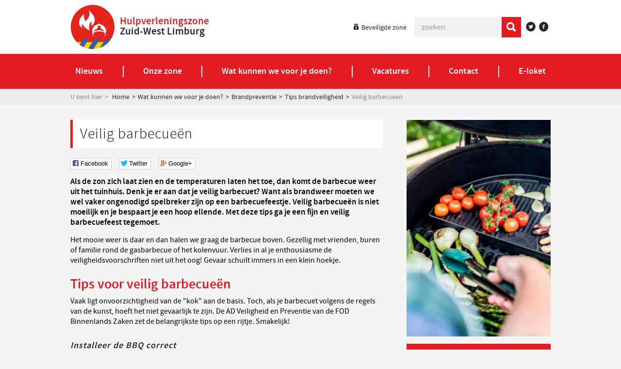

--- FILE ---
content_type: text/html; charset=UTF-8
request_url: https://www.zuidwestlimburg.be/wat-kunnen-we-voor-je-doen/brandpreventie/tips-brandveiligheid/veilig-barbecuen
body_size: 6536
content:
<!DOCTYPE html><html class="no-js" lang="nl"><head><meta http-equiv="X-UA-Compatible" content="IE=edge,chrome=1" />
<meta http-equiv="Content-Type" content="text/html; charset=utf-8" />


<link rel="apple-touch-icon" sizes="57x57" href="https://www.zuidwestlimburg.be/static/img/apple-touch-icon-57x57.png">
<link rel="apple-touch-icon" sizes="60x60" href="https://www.zuidwestlimburg.be/static/img/apple-touch-icon-60x60.png">
<link rel="apple-touch-icon" sizes="72x72" href="https://www.zuidwestlimburg.be/static/img/apple-touch-icon-72x72.png">
<link rel="apple-touch-icon" sizes="76x76" href="https://www.zuidwestlimburg.be/static/img/apple-touch-icon-76x76.png">
<link rel="apple-touch-icon" sizes="114x114" href="https://www.zuidwestlimburg.be/static/img/apple-touch-icon-114x114.png">
<link rel="apple-touch-icon" sizes="120x120" href="https://www.zuidwestlimburg.be/static/img/apple-touch-icon-120x120.png">
<link rel="apple-touch-icon" sizes="144x144" href="https://www.zuidwestlimburg.be/static/img/apple-touch-icon-144x144.png">
<link rel="apple-touch-icon" sizes="152x152" href="https://www.zuidwestlimburg.be/static/img/apple-touch-icon-152x152.png">
<link rel="apple-touch-icon" sizes="180x180" href="https://www.zuidwestlimburg.be/static/img/apple-touch-icon-180x180.png">
<link rel="icon" type="image/png" href="https://www.zuidwestlimburg.be/static/img/favicon-32x32.png" sizes="32x32">
<link rel="icon" type="image/png" href="https://www.zuidwestlimburg.be/static/img/android-chrome-192x192.png" sizes="192x192">
<link rel="icon" type="image/png" href="https://www.zuidwestlimburg.be/static/img/favicon-96x96.png" sizes="96x96">
<link rel="icon" type="image/png" href="https://www.zuidwestlimburg.be/static/img/favicon-16x16.png" sizes="16x16">
<link rel="manifest" href="https://www.zuidwestlimburg.be/static/img/manifest.json">
<link rel="shortcut icon" href="https://www.zuidwestlimburg.be/static/img/favicon.ico">
<meta name="msapplication-TileColor" content="#ffffff">
<meta name="msapplication-TileImage" content="https://www.zuidwestlimburg.be/static/img/mstile-144x144.png">
<meta name="msapplication-config" content="https://www.zuidwestlimburg.be/static/img/browserconfig.xml">
<meta name="theme-color" content="#ffffff">


<title>Veilig barbecueën // Hulpverleningszone Zuid-West-Limburg</title>
<meta name="description" content="Veilig barbecueën is niet moeilijk en je bespaart je een hoop ellende. Met deze tips ga je een fijn en veilig barbecuefeest tegemoet en zo hoeven wij niet ongenodigd langs te komen!" />

<meta property="og:image" content="https://www.zuidwestlimburg.be/content/images/pages/2022/3/4-515.Vuur barbecue.png"/>
<meta property="og:site_name" content="Hulpverleningszone Zuid-West-Limburg" />
<meta property="og:title" content="Veilig barbecueën"/>
<meta property="og:description" content="Veilig barbecueën is niet moeilijk en je bespaart je een hoop ellende. Met deze tips ga je een fijn en veilig barbecuefeest tegemoet en zo hoeven wij niet ongenodigd langs te komen!"/>
<meta property="og:type" content="website"/>
<meta property="og:url" content="https://www.zuidwestlimburg.be/wat-kunnen-we-voor-je-doen/brandpreventie/tips-brandveiligheid/veilig-barbecuen"/>

<link rel="canonical" href="https://www.zuidwestlimburg.be/wat-kunnen-we-voor-je-doen/brandpreventie/tips-brandveiligheid/veilig-barbecuen" />
<meta http-equiv="pragma" content="cache" />
<meta http-equiv="cache-control" content="cache" />
<base href="/" />
<meta name="robots" content="index,follow" />
<meta name="distribution" content="global" />
<meta property="og:locale" content="nl_nl" />
<meta http-equiv="content-language" content="nl-nl" />
<meta name="HandheldFriendly" content="true" />
<meta name="viewport" content="width=device-width, initial-scale=1.0, maximum-scale=1.0, user-scalable=no" />

<style>
    .gallery{
        clear:both;
    }
</style><link type="text/css" rel="stylesheet" href="/static/css/main.css?v=1188187728" />
<style>.mainNav a:before{padding-left:0px;}</style>
<script type="text/javascript">function changeClass(elem, className1,className2){ elem.className = (elem.className == className1)?className2:className1;}</script>

    
<!-- general analytics google -->
<script async defer src="https://www.googletagmanager.com/gtag/js?id=G-YQVCTQVNWT"></script>
<script>
  window.dataLayer = window.dataLayer || [];
  function gtag(){dataLayer.push(arguments);}
  gtag('js', new Date());
  gtag('config', 'G-YQVCTQVNWT', { 'anonymize_ip': true });
</script>

<!-- facebook pixel script -->
<script>
  !function(f,b,e,v,n,t,s){if(f.fbq)return;n=f.fbq=function(){n.callMethod?
  n.callMethod.apply(n,arguments):n.queue.push(arguments)};if(!f._fbq)f._fbq=n;
  n.push=n;n.loaded=!0;n.version='2.0';n.queue=[];t=b.createElement(e);t.async=!0;
  t.src=v;s=b.getElementsByTagName(e)[0];s.parentNode.insertBefore(t,s)}(window,
  document,'script','https://connect.facebook.net/en_US/fbevents.js');
  fbq('init', '366456383691988');
  fbq('track', 'PageView');
</script></head>
<body class="page id515">

<!-- google tag manager (noscript) -->
<noscript>
  <iframe src="https://www.googletagmanager.com/ns.html?id=AW-10954234135"height="0" width="0" style="display:none;visibility:hidden"></iframe>
</noscript>
  

<!-- facebook pixel (noscript) -->
<noscript>
  <img height="1" width="1" style="display:none" src="https://www.facebook.com/tr?id=366456383691988&ev=PageView&noscript=1">
</noscript>    
<div class="zwl">
<div class="hdrWrap">

<div class="wrap">

<div class="header rw">

    <div class="logo cl">
        <a href="/" title="Home">
            <svg width="92" height="91"><image xlink:href="/static/svg/logo.svg?v=2105" src="/static/img/logo.png?v=2105" width="92" height="91" /></svg>
            
            <h1>
                <span class="red">Hulpverleningszone</span>
                <span class="region">Zuid-West Limburg</span>
            </h1>
        </a>

    </div><!--cl-->

    <div class="topNav cl">
        
        <ul class="mobileOff socials">
            <li class="social"><a class="icon icon-twitter mobileOff" href="https://twitter.com/brandweerzwl" title="Brandweer ZWL op Twitter" target="_blank"></a></li>
            <li class="social"><a class="icon icon-facebook mobileOff" href="https://www.facebook.com/BrandweerZWL" title="Brandweer ZWL op Facebook" target="_blank"></a></li>
        </ul>

      <form class="search"  method="get" name="search" action="/zoeken">
            <input class="searchq" onblur="if(this.value==''){this.value='zoeken'}" onfocus="if(this.value=='zoeken'){this.value=''}" value="zoeken" name="search" />
            <div class="submit icon icon-search"></div>
        </form><!--search-->

       
       <div id="toggleNav" class="toggleNav rounded5px mobileOn" style="display:none;">
            <span></span>
            <span></span>
            <span></span>
        </div><!--toggleNav-->


        <ul class="links mobileOff">
            
            <li><a class="icon icon-lock mobileOff" href="/login" title="Beveiligde zone">Beveiligde zone</a></li>
        </ul>



    </div><!--topNav-->

</div><!--hdr-->


</div><!--wrap-->
</div> <!--hdrWrap-->
<div id="hdrnav" class="hdrnav">
    <div class="wrap">
        <div class="hdrnav__inner">
            <ul class="hdrnav__lst">
                <li class="mobileOn" style="display:none"><a class="icon icon-lock" href="/login" title="Beveiligde zone">Beveiligde zone</a></li>
                <li>
                    <a href="/nieuws/" title="Nieuws"><span>Nieuws</span></a>
                    <ul class="hdrnav__drpdwn mobileOff"><li class="first"><a href="/nieuws/wat-kost-de-brandweer" >Wat kost de brandweer?</a></li><li><a href="/nieuws/activiteitenkalender" >Activiteitenkalender</a></li><li><a href="/nieuws/firefighter-mountain-trail" >Firefighter Mountain Trail & Walk 2026</a></li><li><a href="/nieuws/veilige-feesten-toegewenst-namens-alle-hulpverleningszones" >Veilige feesten toegewenst, namens alle hulpverleningszones</a></li><li><a href="/nieuws/je-huisnummer-of-je-leven" >Je  huisnummer of je leven!</a></li><li><a href="/nieuws/drie-nieuwe-hoogwerkers-aangekomen" >Drie nieuwe hoogwerkers aangekomen!</a></li><li><a href="/nieuws/dag-van-de-brandweer-2025-lancering-podcast-kazerneklap" >Podcast Kazerneklap</a></li><li class="last"><a href="/nieuws/rookmelders" >Rookmelders plaatsen</a></li></ul>
                </li>
                <li>
                    <a href="/hulpverleningszone-zwl/" title="Zone Zuid-West Limburg"><span>Onze zone</span></a>
                    <ul class="hdrnav__drpdwn mobileOff"><li class="first"><a href="/hulpverleningszone-zwl/waarom-een-hulpverleningszone" >Waarom een hulpverleningszone?</a></li><li><a href="/hulpverleningszone-zwl/kazernes/" >Onze brandweerkazernes</a></li><li><a href="/hulpverleningszone-zwl/hoe-brandweerman-of-vrouw-worden" >Hoe brandweerman of -vrouw worden?</a></li><li><a href="/hulpverleningszone-zwl/werken-bij-de-brandweer" >Hoe vrijwilliger worden?</a></li><li><a href="/hulpverleningszone-zwl/gemeenten-interventiegebied" >Gemeenten in het interventiegebied</a></li><li><a href="/hulpverleningszone-zwl/materialen" >Materialen en voertuigen</a></li><li><a href="/hulpverleningszone-zwl/specialisaties" >Specialisaties bij de brandweer</a></li><li><a href="/hulpverleningszone-zwl/organigram" >Organigram hulpverleningszone ZWL</a></li><li><a href="/hulpverleningszone-zwl/onze-missie-en-visie" >Onze missie & visie</a></li><li><a href="/hulpverleningszone-zwl/zoneraad/" >Zoneraad en zonecollege</a></li><li class="last"><a href="/hulpverleningszone-zwl/jaarverslagen" >Jaarverslagen</a></li></ul>
                </li>
                <li>
                    <a href="/wat-kunnen-we-voor-je-doen/" title="Wat kunnen we voor je doen?"><span>Wat kunnen we voor je doen?</span></a>
                    <ul class="hdrnav__drpdwn mobileOff"><li class="first"><a href="/wat-kunnen-we-voor-je-doen/wespennest-melden" >Wespennest melden</a></li><li><a href="/wat-kunnen-we-voor-je-doen/niet-dringende-wateroverlast" >Niet-dringende wateroverlast</a></li><li><a href="/wat-kunnen-we-voor-je-doen/niet-dringende-stormschade" >Niet-dringende stormschade</a></li><li><a href="/wat-kunnen-we-voor-je-doen/dringende-interventies/" >Dringende interventies</a></li><li><a href="/wat-kunnen-we-voor-je-doen/logistieke-interventies/" >Logistieke interventies</a></li><li class="active"><a href="/wat-kunnen-we-voor-je-doen/brandpreventie/" >Brandpreventie</a></li><li><a href="/wat-kunnen-we-voor-je-doen/bezoek-de-brandweer/" >Bezoek de brandweer</a></li><li class="last"><a href="/wat-kunnen-we-voor-je-doen/downloads" >Downloads</a></li></ul>
                </li>
                <li>
                    <a href="/vacatures/" title="Openstaande vacatures bij HVZWL"><span>Vacatures</span></a>
                    
                </li>
                <li>
                    <a href="/wat-kunnen-we-voor-je-doen/contact" title="Contact"><span>Contact</span></a>
                    
                </li>
                <li>
                    <a href="/e-loket/" title="E-loket"><span>E-loket</span></a>
                    <ul class="hdrnav__drpdwn mobileOff"><li class="first"><a href="/wat-kunnen-we-voor-je-doen/bezoek-de-brandweer/" >Aanvraag bezoek aan een brandweerkazerne</a></li><li><a href="/wat-kunnen-we-voor-je-doen/brandpreventie/adviesaanvraag" >Aanvraag controle brandveiligheid</a></li><li><a href="/e-loket/aanvraag-toelichting-vorming-brandveiligheid" >Aanvraag toelichting brandveiligheid</a></li><li><a href="/e-loket/aanvraag-verklaring-van-interventie" >Aanvraag verklaring van interventie</a></li><li><a href="/wat-kunnen-we-voor-je-doen/niet-dringende-stormschade" >Melding stormschade</a></li><li><a href="/wat-kunnen-we-voor-je-doen/niet-dringende-wateroverlast" >Melding wateroverlast</a></li><li><a href="/wat-kunnen-we-voor-je-doen/wespennest-melden" >Melding wespennest</a></li><li><a href="/e-loket/aanvraag-brandoefening" >Melding brandoefening</a></li><li class="last"><a href="/vacatures/" >Vacaturenieuwsbrief ontvangen</a></li></ul>
                </li>
            </ul>
        </div><!-- /.hdrnav__inner wrap -->
    </div>
</div><!-- /.hdrnav -->
<div class="lGreyBg mobileOff bCrumb">
    <div class="wrap">
        <div class="bcrumb">
             <span>U bent hier</span> <ul id="breadcrumb" itemprop="breadcrumb"><li><a href="/">Home</a></li><li><a href="/wat-kunnen-we-voor-je-doen/">Wat kunnen we voor je doen?</a></li><li><a href="/wat-kunnen-we-voor-je-doen/brandpreventie/">Brandpreventie</a></li><li><a href="/wat-kunnen-we-voor-je-doen/brandpreventie/tips-brandveiligheid/">Tips brandveiligheid</a></li><li>Veilig barbecueën</li></ul>
        </div><!--bcrumb-->

        <div class="goTop" style="display:none;">Terug naar boven</div>
        
        
   
    </div><!--wrap-->
</div><!--lGreyBg-->

<div class="wrap main">
    <div class="mainLeft cl">
    <div class="titleBox">Veilig barbecueën</div><!--titleBox-->
    
<div class="social-likes" data-counters="no">
	<div class="facebook" title="Share link on Facebook">Facebook</div>
	<div class="twitter" title="Share link on Twitter">Twitter</div>
	<div class="plusone" title="Share link on Google+">Google+</div>
</div>

    
     
    <p><strong>Als de zon zich laat zien en de temperaturen laten het toe, dan komt de barbecue weer uit het tuinhuis. Denk je er aan dat je veilig barbecuet? Want als brandweer moeten we wel vaker ongenodigd spelbreker zijn op een barbecuefeestje. Veilig barbecueën is niet moeilijk en je bespaart je een hoop ellende. Met deze tips ga je een fijn en veilig barbecuefeest tegemoet.</strong><br/></p>
<p>Het mooie weer is daar en dan halen we graag de barbecue boven. Gezellig met vrienden, buren of familie rond de gasbarbecue of het kolenvuur. Verlies in al je enthousiasme de veiligheidsvoorschriften niet uit het oog! Gevaar schuilt immers in een klein hoekje.</p>
<h2><strong>Tips voor veilig barbecueën</strong></h2>
<p>Vaak ligt onvoorzichtigheid van de "kok" aan de basis. Toch, als je barbecuet volgens de regels van de kunst, hoeft het niet gevaarlijk te zijn. De AD Veiligheid en Preventie van de FOD Binnenlands Zaken zet de belangrijkste tips op een rijtje. Smakelijk!</p>
<h3><strong>Installeer de BBQ correct</strong></h3>
<p>Hoe installeer je nu een BBQ op een correcte, juiste en veilige manier?</p>
<ul>
    <li>Plaats de barbecue op een stevige, vlakke en horizontale ondergrond</li>
</ul>
<ul>
    <li>Zorg ervoor dat de barbecue niet kan omvallen of omvergelopen worden</li>
</ul>
<ul>
    <li>Let op de wind. Vooral in de buurt van (party)tenten of droge struiken kunnen vonken makkelijk brand veroorzaken</li>
</ul>
<ul>
    <li>Plaats de barbecue ook niet te dicht bij tuinmeubelen, parasols, tafellakens, planten</li>
</ul>
<ul>
    <li>Pas op met licht ontvlambare materialen (kleding, haren) in de buurt van de barbecue</li>
</ul>
<ul>
    <li>Zet in de buurt een brandblusser of emmer zand voor als het fout loopt, zodat je snel kan blussen.</li>
</ul>
<h3><strong>Wees voorzichtig bij het aanmaken van het vuur</strong></h3>
<p>Gebruik je een <strong>barbecue op kolen</strong>? Hou dan volgende tips in het achterhoofd:</p>
<ul>
    <li>Gebruik bij een barbecue op kolen speciale aanmaakblokjes, -pasta of -gel</li>
</ul>
<ul>
    <li>Gebruik <strong>nooit benzine</strong>, petroleum of spiritus als aanmaakmiddel, want deze brandstoffen kunnen in combinatie met een open vuur een steekvlam veroorzaken</li>
</ul>
<ul>
    <li>Gebruik een blaasbalg of waaier als je het vuur wilt aanwakkeren.</li>
</ul>
<h3><strong>Gebruik je een gasbarbecue?</strong></h3>
<ul>
    <li>Controleer voor het feest begint of de gasfles correct is aangesloten</li>
</ul>
<ul>
    <li>Zorg er voor dat de gasfles stabiel staat en afgeschermd van gasten, zeker van kinderen</li>
</ul>
<ul>
    <li>Ook een gasbarbecue wordt warm, dus houd voldoende afstand, ook als de barbecue is uitgeschakeld.</li>
</ul>
<h3><strong>Er kan maar één de kok zijn</strong></h3>
<p>Eén persoon bedient de barbecue en is verantwoordelijk voor het bakken van de ingrediënten.</p>
<p>Deze persoon:</p>
<ul>
    <li>plaatst de ingrediënten op de grill</li>
</ul>
<ul>
    <li>draagt een linnen schort (géén synthetische stoffen)</li>
</ul>
<ul>
    <li>draagt handschoenen.</li>
</ul>
<ul>
    <li>mag geen alcohol drinken. Ook bij de barbecue is een BOB nodig!</li>
</ul>
<p>Zet geen alcoholische dranken in de buurt van de barbecue want door de hitte kunnen de alcoholdampen ontbranden.</p>
<p>Houd kinderen en huisdieren op een veilige afstand.</p>
<h3><strong>Barbecue vuur doven</strong></h3>
<p>Doof een barbecue met zand of water. Waarom? Omdat de houtskool in de barbecue na gebruik nog urenlang blijft nagloeien. Zorg ervoor dat alles goed dooft.</p>
<p>Let op: zand neemt de hitte van de barbecue niet weg. De houtskool blijft nog urenlang gevaarlijk heet.</p>
<ul>
    <li>Houd daarom kinderen en huisdieren uit de buurt van een warme barbecue</li>
</ul>
<ul>
    <li>Verplaats nooit een nog brandende barbecue</li>
</ul>
<ul>
    <li>Ruim de as pas op als deze helemaal afgekoeld is!</li>
</ul>
<p>Met deze tips in het achterhoofd, kun je beginnen aan de voorbereidingen van een veilig maar fijn barbecue feestje! Veel plezier en eet smakelijk!</p>
     
     
</div><!--mainLeft-->
    <div class="mainRight cl">

<img src="/img-cache/images/pages/2022/3/4-515.Vuur%20barbecue.edb6dcee.png" alt="Veilig barbecueën" class="pageHdrImg" />

    <div class="titleBox red">Tips brandveiligheid</div><!--titleBox-->
   
    
    <div class="subNav boxBg">
         <ul><li class="first"><a href="/wat-kunnen-we-voor-je-doen/brandpreventie/tips-brandveiligheid/asbest-veel-gestelde-vragen" title="Asbest: veel gestelde vragen" >Asbest: veel gestelde vragen</a></li>
<li><a href="/wat-kunnen-we-voor-je-doen/brandpreventie/tips-brandveiligheid/brand-voorkomen" title="Brand voorkomen" >Brand voorkomen</a></li>
<li><a href="/wat-kunnen-we-voor-je-doen/brandpreventie/tips-brandveiligheid/zichtbare-huisnummers" title="Zichtbare huisnummers" >Zichtbare huisnummers</a></li>
<li><a href="/wat-kunnen-we-voor-je-doen/brandpreventie/tips-brandveiligheid/evacuatiespel-jeugdlokalen" title="Evacuatiespel jeugdlokalen" >Evacuatiespel jeugdlokalen</a></li>
<li><a href="/wat-kunnen-we-voor-je-doen/brandpreventie/tips-brandveiligheid/open-vuur-kampvuur" title="Open vuur - kampvuur" >Open vuur - kampvuur</a></li>
<li class="active"><a href="/wat-kunnen-we-voor-je-doen/brandpreventie/tips-brandveiligheid/veilig-barbecuen" title="Veilig barbecueën" >Veilig barbecueën</a></li>
<li><a href="/wat-kunnen-we-voor-je-doen/brandpreventie/tips-brandveiligheid/veilig-feesten" title="Veilig feesten" >Veilig feesten</a></li>
<li><a href="/wat-kunnen-we-voor-je-doen/brandpreventie/tips-brandveiligheid/activiteit-of-feest-in-zalen" title="Activiteit of feest in zalen" >Activiteit of feest in zalen</a></li>
<li><a href="/wat-kunnen-we-voor-je-doen/brandpreventie/tips-brandveiligheid/vuurwerk" title="Vuurwerk" >Vuurwerk</a></li>
<li><a href="/wat-kunnen-we-voor-je-doen/brandpreventie/tips-brandveiligheid/download-brochures" title="Download brochures" >Download brochures</a></li>
<li><a href="/wat-kunnen-we-voor-je-doen/brandpreventie/tips-brandveiligheid/brandveilig-schoolfeest" title="Brandveilig schoolfeest" >Brandveilig schoolfeest</a></li>
<li class="last"><a href="/wat-kunnen-we-voor-je-doen/brandpreventie/tips-brandveiligheid/brandpreventiecampagnes" title="Brandpreventiecampagnes" >Brandpreventiecampagnes</a></li>
</ul>
    </div>
    
    

</div><!--mainRight-->
</div><!--main-->
</div><!--zwl-->
<div class="ftrBg">
    <div class="ftrCenter">
        <div class="wrap top mobileOff">
    
            <a href="/hulpverleningszone-zwl/kazernes/beringen/" title="Brandweer Beringen">Beringen</a> 
            <a href="/hulpverleningszone-zwl/kazernes/borgloon/" title="Brandweer Borgloon">Borgloon</a> 
            <a href="/hulpverleningszone-zwl/kazernes/hasselt/" title="Brandweer Hasselt">Hasselt</a>
            <a href="/hulpverleningszone-zwl/kazernes/herk-de-stad/" title="Brandweer Herk-de-Stad">Herk-de-Stad</a>
            <a href="/hulpverleningszone-zwl/kazernes/heusden-zolder/" title="Brandweer Heusden-Zolder">Heusden-Zolder</a>
            <a href="/hulpverleningszone-zwl/kazernes/sint-truiden/" title="Brandweer Sint-Truiden">Sint-Truiden</a>
            <a href="/hulpverleningszone-zwl/kazernes/tessenderlo/" title="Brandweer Tessenderlo">Tessenderlo</a>
            <a href="/hulpverleningszone-zwl/kazernes/tongeren/" title="Brandweer Tongeren">Tongeren</a>
    
        </div><!--wrap-->
    
        <div class="wrap bot">
          <span style="padding-right:20px;">© Hulpverleningszone Zuid-West Limburg</span>
           <a href="/" title="">Home</a>  
           <a href="/hulpverleningszone-zwl/privacy-en-voorwaarden" title="">Privacy</a>   
           <a href="/login" title="">Extranet</a> 
           <a href="/shop" title="">Shop</a> 
           <a href="/vacatures/" title="">Vacatures</a> 
           <a href="/wat-kunnen-we-voor-je-doen/contact" title="">Contact </a>       
           <a class="brnln" href="https://www.brainlane.com/?utm_source=www.zuidwestlimburg.be&amp;utm_medium=internet&amp;utm_campaign=BrlnCopyrights" title="Hulpverleningszone ZWL door Brainlane">Website by Brainlane</a>  
        </div><!--wrap-->
    </div><!--ftrCenter-->
</div><!--ftrBg-->

<script src="/static/js/general.min.js?v=1188187728"></script>

</body>
</html>

--- FILE ---
content_type: text/css
request_url: https://www.zuidwestlimburg.be/static/css/main.css?v=1188187728
body_size: 23358
content:
@font-face{font-family:"source_sans_prosemibold";src:url("../fonts/sourcesanspro-semibold-webfont.eot");src:url("../fonts/sourcesanspro-semibold-webfont.eot?#iefix") format("embedded-opentype"),url("../fonts/sourcesanspro-semibold-webfont.woff") format("woff"),url("../fonts/sourcesanspro-semibold-webfont.ttf") format("truetype"),url("../fonts/sourcesanspro-semibold-webfont.svg#source_sans_prosemibold") format("svg");font-weight:normal;font-style:normal}@font-face{font-family:"source_sans_prolight";src:url("../fonts/sourcesanspro-light-webfont.eot");src:url("../fonts/sourcesanspro-light-webfont.eot?#iefix") format("embedded-opentype"),url("../fonts/sourcesanspro-light-webfont.woff") format("woff"),url("../fonts/sourcesanspro-light-webfont.ttf") format("truetype"),url("../fonts/sourcesanspro-light-webfont.svg#source_sans_prolight") format("svg");font-weight:normal;font-style:normal}@font-face{font-family:"source_sans_proregular";src:url("../fonts/sourcesanspro-regular-webfont.eot");src:url("../fonts/sourcesanspro-regular-webfont.eot?#iefix") format("embedded-opentype"),url("../fonts/sourcesanspro-regular-webfont.woff") format("woff"),url("../fonts/sourcesanspro-regular-webfont.ttf") format("truetype"),url("../fonts/sourcesanspro-regular-webfont.svg#source_sans_proregular") format("svg");font-weight:normal;font-style:normal}@font-face{font-family:"iconfont";src:url("../fonts/iconfont.eot");src:url("../fonts/iconfont.eot?#iefix") format("embedded-opentype"),url("../fonts/iconfont.woff") format("woff"),url("../fonts/iconfont.ttf") format("truetype"),url("../fonts/iconfont.svg#iconfont") format("svg");font-weight:normal;font-style:normal}[class^="icon-"],[class*=" icon-"],.main .subNav ul li a:before{speak:none;font-style:normal;font-weight:normal;font-variant:normal;text-transform:none;line-height:1;-webkit-font-smoothing:antialiased;-moz-osx-font-smoothing:grayscale}.main .subNav ul li a:before{float:left !important;display:block !important;position:absolute !important;margin-top:3px !important;left:0px}[class^="icon-"]:after,[class*=" icon-"]:after,[class^="icon-"]:before,[class*=" icon-"]:before,.main .subNav ul li a:before{font-family:"iconfont"}.icon-twitter:before{content:"\e60b"}.icon-facebook:before{content:"\e60c"}.icon-phone:before{content:"\e600"}.icon-min:before{content:"\e601"}.icon-lock:before{content:"\e602"}.icon-cross:before{content:"\e603"}.icon-compass:before{content:"\e604"}.icon-arrow-right:before{content:"\e605"}.icon-arrow-right-after:after{content:"\e605"}.icon-arrow-left:before{content:"\e606"}.icon-plus:before{content:"\e607"}.icon-search:before{content:"\e608"}.icon-bullet:before,.main .subNav ul li a:before{content:"\e609"}.icon-arrow-down:before{content:"\e60a"}.icon-arrow-down-after:after{content:"\e60a"}html,body,div,span,.ftrBg .wrap.bot a,applet,object,iframe,h1,h2,.main h3,h3,h4,h5,h6,p,blockquote,pre,a,abbr,acronym,address,big,cite,code,del,dfn,em,img,ins,kbd,q,s,samp,small,strike,strong,sub,sup,tt,var,b,u,i,center,dl,dt,dd,ol,ul,li,fieldset,form,label,legend,table,caption,tbody,tfoot,thead,tr,th,td,article,aside,canvas,details,embed,figure,figcaption,footer,header,hgroup,menu,nav,output,ruby,section,summary,time,mark,audio,video{margin:0;padding:0;border:0;font-size:100%;font:inherit;vertical-align:baseline}article,aside,details,figcaption,figure,footer,header,hgroup,menu,nav,section{display:block}body{line-height:1}ol,ul{list-style:none}blockquote,q{quotes:none}blockquote:before,blockquote:after,q:before,q:after{content:'';content:none}table{border-collapse:collapse;border-spacing:0}input,select,button,textarea{box-sizing:border-box;padding:0;background-color:transparent;border:0;border-radius:0;margin:0;color:inherit;font:inherit;line-height:inherit;appearance:none;-webkit-appearance:none;-moz-appearance:none}select::-ms-expand{display:none}table{-webkit-border-radius:3px;-moz-border-radius:3px;-ms-border-radius:3px;-o-border-radius:3px;border-radius:3px;margin:0 0 18px;border:1px solid #ddd}table thead,table tfoot{background:#f5f5f5}table thead tr th,table tfoot tr th,table tbody tr td,table tr td,table tfoot tr td{display:table-cell;font-size:14px;line-height:18px;text-align:left}table thead tr th,table tfoot tr td{padding:8px 10px 9px;font-size:14px;font-weight:bold;color:#222}table thead tr th:first-child,table tfoot tr td:first-child{border-left:none}table thead tr th:last-child,table tfoot tr td:last-child{border-right:none}table tbody tr.even,table tbody tr.alt{background:#fff}table tbody tr:nth-child(even){background:#fff}table tbody tr td{color:#333;padding:9px 10px;vertical-align:top;border:none}.pageTxt table{width:100%}thead td{padding:9px 10px}.mfp-bg{top:0;left:0;width:100%;height:100%;z-index:1042;overflow:hidden;position:fixed;background:#0b0b0b;opacity:0.8;filter:alpha(opacity=80)}.mfp-wrap{top:0;left:0;width:100%;height:100%;z-index:1043;position:fixed;outline:none !important;-webkit-backface-visibility:hidden}.mfp-container{text-align:center;position:absolute;width:100%;height:100%;left:0;top:0;padding:0 8px;-webkit-box-sizing:border-box;-moz-box-sizing:border-box;box-sizing:border-box}.mfp-container:before{content:'';display:inline-block;height:100%;vertical-align:middle}.mfp-align-top .mfp-container:before{display:none}.mfp-content{position:relative;display:inline-block;vertical-align:middle;margin:0 auto;text-align:left;z-index:1045}.mfp-inline-holder .mfp-content,.mfp-ajax-holder .mfp-content{width:100%;cursor:auto}.mfp-ajax-cur{cursor:progress}.mfp-zoom-out-cur,.mfp-zoom-out-cur .mfp-image-holder .mfp-close{cursor:-moz-zoom-out;cursor:-webkit-zoom-out;cursor:zoom-out}.mfp-zoom{cursor:pointer;cursor:-webkit-zoom-in;cursor:-moz-zoom-in;cursor:zoom-in}.mfp-auto-cursor .mfp-content{cursor:auto}.mfp-close,.mfp-arrow,.mfp-preloader,.mfp-counter{-webkit-user-select:none;-moz-user-select:none;user-select:none}.mfp-loading.mfp-figure{display:none}.mfp-hide{display:none !important}.mfp-preloader{color:#cccccc;position:absolute;top:50%;width:auto;text-align:center;margin-top:-0.8em;left:8px;right:8px;z-index:1044}.mfp-preloader a{color:#cccccc}.mfp-preloader a:hover{color:white}.mfp-s-ready .mfp-preloader{display:none}.mfp-s-error .mfp-content{display:none}button.mfp-close,button.mfp-arrow{overflow:visible;cursor:pointer;background:transparent;border:0;-webkit-appearance:none;display:block;outline:none;padding:0;z-index:1046;-webkit-box-shadow:none;box-shadow:none}button::-moz-focus-inner{padding:0;border:0}.mfp-close{width:44px;height:44px;line-height:44px;position:absolute;right:0;top:0;text-decoration:none;text-align:center;opacity:0.65;filter:alpha(opacity=65);padding:0 0 18px 10px;color:white;font-style:normal;font-size:28px;font-family:Arial, Baskerville, monospace}.mfp-close:hover,.mfp-close:focus{opacity:1;filter:alpha(opacity=100)}.mfp-close:active{top:1px}.mfp-close-btn-in .mfp-close{color:#333333}.mfp-image-holder .mfp-close,.mfp-iframe-holder .mfp-close{color:white;right:-6px;text-align:right;padding-right:6px;width:100%}.mfp-counter{position:absolute;top:0;right:0;color:#cccccc;font-size:12px;line-height:18px}.mfp-arrow{position:absolute;opacity:0.65;filter:alpha(opacity=65);margin:0;top:50%;margin-top:-55px;padding:0;width:90px;height:110px;-webkit-tap-highlight-color:transparent}.mfp-arrow:active{margin-top:-54px}.mfp-arrow:hover,.mfp-arrow:focus{opacity:1;filter:alpha(opacity=100)}.mfp-arrow:before,.mfp-arrow:after,.mfp-arrow .mfp-b,.mfp-arrow .mfp-a{content:'';display:block;width:0;height:0;position:absolute;left:0;top:0;margin-top:35px;margin-left:35px;border:medium inset transparent}.mfp-arrow:after,.mfp-arrow .mfp-a{border-top-width:13px;border-bottom-width:13px;top:8px}.mfp-arrow:before,.mfp-arrow .mfp-b{border-top-width:21px;border-bottom-width:21px;opacity:0.7}.mfp-arrow-left{left:0}.mfp-arrow-left:after,.mfp-arrow-left .mfp-a{border-right:17px solid white;margin-left:31px}.mfp-arrow-left:before,.mfp-arrow-left .mfp-b{margin-left:25px;border-right:27px solid #3f3f3f}.mfp-arrow-right{right:0}.mfp-arrow-right:after,.mfp-arrow-right .mfp-a{border-left:17px solid white;margin-left:39px}.mfp-arrow-right:before,.mfp-arrow-right .mfp-b{border-left:27px solid #3f3f3f}.mfp-iframe-holder{padding-top:40px;padding-bottom:40px}.mfp-iframe-holder .mfp-content{line-height:0;width:100%;max-width:900px}.mfp-iframe-holder .mfp-close{top:-40px}.mfp-iframe-scaler{width:100%;height:0;overflow:hidden;padding-top:56.25%}.mfp-iframe-scaler iframe{position:absolute;display:block;top:0;left:0;width:100%;height:100%;box-shadow:0 0 8px rgba(0,0,0,0.6);background:black}img.mfp-img{width:auto;max-width:100%;height:auto;display:block;line-height:0;-webkit-box-sizing:border-box;-moz-box-sizing:border-box;box-sizing:border-box;padding:40px 0 40px;margin:0 auto}.mfp-figure{line-height:0}.mfp-figure:after{content:'';position:absolute;left:0;top:40px;bottom:40px;display:block;right:0;width:auto;height:auto;z-index:-1;box-shadow:0 0 8px rgba(0,0,0,0.6);background:#444444}.mfp-figure small{color:#bdbdbd;display:block;font-size:12px;line-height:14px}.mfp-figure figure{margin:0}.mfp-bottom-bar{margin-top:-36px;position:absolute;top:100%;left:0;width:100%;cursor:auto}.mfp-title{text-align:left;line-height:18px;color:#f3f3f3;word-wrap:break-word;padding-right:36px}.mfp-image-holder .mfp-content{max-width:100%}.mfp-gallery .mfp-image-holder .mfp-figure{cursor:pointer}@media screen and (max-width: 800px) and (orientation: landscape), screen and (max-height: 300px){.mfp-img-mobile .mfp-image-holder{padding-left:0;padding-right:0}.mfp-img-mobile img.mfp-img{padding:0}.mfp-img-mobile .mfp-figure:after{top:0;bottom:0}.mfp-img-mobile .mfp-figure small{display:inline;margin-left:5px}.mfp-img-mobile .mfp-bottom-bar{background:rgba(0,0,0,0.6);bottom:0;margin:0;top:auto;padding:3px 5px;position:fixed;-webkit-box-sizing:border-box;-moz-box-sizing:border-box;box-sizing:border-box}.mfp-img-mobile .mfp-bottom-bar:empty{padding:0}.mfp-img-mobile .mfp-counter{right:5px;top:3px}.mfp-img-mobile .mfp-close{top:0;right:0;width:35px;height:35px;line-height:35px;background:rgba(0,0,0,0.6);position:fixed;text-align:center;padding:0}}@media all and (max-width: 900px){.mfp-arrow{-webkit-transform:scale(0.75);transform:scale(0.75)}.mfp-arrow-left{-webkit-transform-origin:0;transform-origin:0}.mfp-arrow-right{-webkit-transform-origin:100%;transform-origin:100%}.mfp-container{padding-left:6px;padding-right:6px}}.mfp-ie7 .mfp-img{padding:0}.mfp-ie7 .mfp-bottom-bar{width:600px;left:50%;margin-left:-300px;margin-top:5px;padding-bottom:5px}.mfp-ie7 .mfp-container{padding:0}.mfp-ie7 .mfp-content{padding-top:44px}.mfp-ie7 .mfp-close{top:0;right:0;padding-top:0}/*! Social Likes v3.0.2 by Artem Sapegin - http://sapegin.github.com/social-likes - Licensed MIT */.social-likes,.social-likes__widget{display:inline-block;padding:0;vertical-align:middle !important;word-spacing:0 !important;text-indent:0 !important;list-style:none !important}.social-likes{opacity:0}.social-likes_visible{opacity:1;-webkit-transition:opacity .1s ease-in;transition:opacity .1s ease-in}.social-likes>*{display:inline-block;visibility:hidden}.social-likes_vertical>*{display:block}.social-likes_visible .social-likes__widget{visibility:inherit}.social-likes__widget{display:inline-block;position:relative;white-space:nowrap}.social-likes__widget:before,.social-likes__widget:after{display:none !important}.social-likes_vertical .social-likes__widget{display:block;float:left;clear:left}.social-likes__button,.social-likes__icon,.social-likes__counter{text-decoration:none;text-rendering:optimizeLegibility}.social-likes__button,.social-likes__counter{display:inline-block;margin:0;outline:0}.social-likes__button{position:relative;-webkit-user-select:none;-moz-user-select:none;-ms-user-select:none;user-select:none}.social-likes__button:before{content:"";display:inline-block}.social-likes__icon{position:absolute;top:0;left:0}.social-likes__counter{display:none;position:relative}.social-likes_ready .social-likes__counter,.social-likes__counter_single{display:inline-block}.social-likes_ready .social-likes__counter_empty{display:none}.social-likes_vertical .social-likes__widget{display:block}.social-likes_notext .social-likes__button{padding-left:0}.social-likes_single-w{position:relative;display:inline-block}.social-likes_single{position:absolute;text-align:left;z-index:99999;visibility:hidden;opacity:0;-webkit-transition:visibility 0 .3s,opacity .3s ease-out;transition:visibility 0s .3s,opacity .3s ease-out;-webkit-backface-visibility:hidden;backface-visibility:hidden}.social-likes_single.social-likes_opened{visibility:visible;opacity:1;-webkit-transition:opacity .3s ease-out;transition:opacity .3s ease-out}.social-likes__button_single{position:relative}.social-likes{min-height:36px;margin:-6px}.social-likes,.social-likes_single-w{line-height:19px}.social-likes__widget{margin:6px;color:#000;background:#fff;border:1px solid #ccc;line-height:19px}.social-likes__widget:hover,.social-likes__widget:active,.social-likes__widget:focus{-webkit-font-smoothing:antialiased;-moz-osx-font-smoothing:grayscale;color:#fff;cursor:pointer}.social-likes__button,.social-likes__counter{vertical-align:middle;font-family:"Helvetica Neue",Arial,sans-serif;font-size:13px;line-height:20px;cursor:inherit}.social-likes__button{padding:1px 6px 1px 20px;font-weight:400;border-right:0}.social-likes__icon{width:20px;height:18px;margin-top:1px;background-repeat:no-repeat;background-position:50% 50%}.social-likes__counter{min-width:12px;padding:1px 4px;font-weight:400;text-align:center;border-left:1px solid #ccc}.social-likes__widget:hover>.social-likes__counter,.social-likes__widget:focus>.social-likes__counter,.social-likes__widget:active>.social-likes__counter,.social-likes__widget_active>.social-likes__counter{position:relative;border-left-color:transparent}.social-likes__widget:hover>.social-likes__counter:before,.social-likes__widget:focus>.social-likes__counter:before,.social-likes__widget:active>.social-likes__counter:before,.social-likes__widget_active>.social-likes__counter:before{content:"";position:absolute;top:0;bottom:0;left:-1px;border-left:1px solid;opacity:.4}.social-likes_vertical{margin:-6px}.social-likes_vertical .social-likes__widget{margin:6px}.social-likes_notext{margin:-3px}.social-likes_notext .social-likes__widget{margin:3px}.social-likes_notext .social-likes__button{width:18px}.social-likes_notext .social-likes__icon{width:100%;background-position:center center}.social-likes__widget_single{margin:0}.social-likes_single{width:100%;display:table;margin:-12px 0 0;padding:4px 0;background:#fff;border:1px solid #ccc}.social-likes_single .social-likes__widget{float:none;display:table-row;margin:0;border:0;background:0 0}.social-likes_single .social-likes__button{display:table-cell;padding:2px 6px 2px 24px}.social-likes_single .social-likes__icon{margin-left:4px;margin-top:2px}.social-likes_single .social-likes__counter{display:table-cell;padding:2px 8px 2px 4px;border-left:0;text-align:right}.social-likes_single .social-likes__widget:hover>.social-likes__counter:before,.social-likes_single .social-likes__widget:focus>.social-likes__counter:before,.social-likes_single .social-likes__widget:active>.social-likes__counter:before{display:none}.social-likes__icon_single{background-image:url("[data-uri]")}.social-likes__widget_single:hover,.social-likes__widget_single:active,.social-likes__widget_single:focus,.social-likes__widget_active{-webkit-font-smoothing:antialiased;-moz-osx-font-smoothing:grayscale;background:#3673f4;border-color:#3673f4;color:#fff}.social-likes__widget_single:hover .social-likes__icon_single,.social-likes__widget_single:active .social-likes__icon_single,.social-likes__widget_single:focus .social-likes__icon_single,.social-likes__widget_active .social-likes__icon_single{background-image:url("[data-uri]")}.social-likes__icon_facebook{background-image:url("[data-uri]")}.social-likes__widget_facebook:hover,.social-likes__widget_facebook:active,.social-likes__widget_facebook:focus{background:#425497;border-color:#425497}.social-likes__widget_facebook:hover .social-likes__icon_facebook,.social-likes__widget_facebook:active .social-likes__icon_facebook,.social-likes__widget_facebook:focus .social-likes__icon_facebook{background-image:url("[data-uri]")}.social-likes__icon_twitter{background-image:url("[data-uri]")}.social-likes__widget_twitter:hover,.social-likes__widget_twitter:active,.social-likes__widget_twitter:focus{background:#00b7ec;border-color:#00b7ec}.social-likes__widget_twitter:hover .social-likes__icon_twitter,.social-likes__widget_twitter:active .social-likes__icon_twitter,.social-likes__widget_twitter:focus .social-likes__icon_twitter{background-image:url("[data-uri]")}.social-likes__icon_plusone{background-image:url("[data-uri]")}.social-likes__widget_plusone:hover,.social-likes__widget_plusone:active,.social-likes__widget_plusone:focus{background:#dd4241;border-color:#dd4241}.social-likes__widget_plusone:hover .social-likes__icon_plusone,.social-likes__widget_plusone:active .social-likes__icon_plusone,.social-likes__widget_plusone:focus .social-likes__icon_plusone{background-image:url("[data-uri]")}.social-likes__icon_mailru{background-image:url("[data-uri]")}.social-likes__widget_mailru:hover,.social-likes__widget_mailru:active,.social-likes__widget_mailru:focus{background:#255896;border-color:#255896;color:#ffcd00}.social-likes__widget_mailru:hover .social-likes__icon_mailru,.social-likes__widget_mailru:active .social-likes__icon_mailru,.social-likes__widget_mailru:focus .social-likes__icon_mailru{background-image:url("[data-uri]")}.social-likes__icon_vkontakte{background-image:url("[data-uri]")}.social-likes__widget_vkontakte:hover,.social-likes__widget_vkontakte:active,.social-likes__widget_vkontakte:focus{background:#526e8f;border-color:#526e8f}.social-likes__widget_vkontakte:hover .social-likes__icon_vkontakte,.social-likes__widget_vkontakte:active .social-likes__icon_vkontakte,.social-likes__widget_vkontakte:focus .social-likes__icon_vkontakte{background-image:url("[data-uri]")}.social-likes__icon_odnoklassniki{background-image:url("[data-uri]");background-position:6px 3px}.social-likes__widget_odnoklassniki:hover,.social-likes__widget_odnoklassniki:active,.social-likes__widget_odnoklassniki:focus{background:#f6903b;border-color:#f6903b}.social-likes__widget_odnoklassniki:hover .social-likes__icon_odnoklassniki,.social-likes__widget_odnoklassniki:active .social-likes__icon_odnoklassniki,.social-likes__widget_odnoklassniki:focus .social-likes__icon_odnoklassniki{background-image:url("[data-uri]")}.social-likes__icon_pinterest{background-image:url("[data-uri]")}.social-likes__widget_pinterest:hover,.social-likes__widget_pinterest:active,.social-likes__widget_pinterest:focus{background:#cc002b;border-color:#cc002b}.social-likes__widget_pinterest:hover .social-likes__icon_pinterest,.social-likes__widget_pinterest:active .social-likes__icon_pinterest,.social-likes__widget_pinterest:focus .social-likes__icon_pinterest{background-image:url("[data-uri]")}.xdsoft_datetimepicker{box-shadow:0 5px 15px -5px rgba(0,0,0,0.506);background:#fff;border-bottom:1px solid #bbb;border-left:1px solid #ccc;border-right:1px solid #ccc;border-top:1px solid #ccc;color:#333;font-family:"Helvetica Neue", Helvetica, Arial, sans-serif;padding:8px;padding-left:0;padding-top:2px;position:absolute;z-index:9999;-moz-box-sizing:border-box;box-sizing:border-box;display:none}.xdsoft_datetimepicker.xdsoft_rtl{padding:8px 0 8px 8px}.xdsoft_datetimepicker iframe{position:absolute;left:0;top:0;width:75px;height:210px;background:transparent;border:none}.xdsoft_datetimepicker button{border:none !important}.xdsoft_noselect{-webkit-touch-callout:none;-webkit-user-select:none;-khtml-user-select:none;-moz-user-select:none;-ms-user-select:none;-o-user-select:none;user-select:none}.xdsoft_noselect::selection{background:transparent}.xdsoft_noselect::-moz-selection{background:transparent}.xdsoft_datetimepicker.xdsoft_inline{display:inline-block;position:static;box-shadow:none}.xdsoft_datetimepicker *{-moz-box-sizing:border-box;box-sizing:border-box;padding:0;margin:0}.xdsoft_datetimepicker .xdsoft_datepicker,.xdsoft_datetimepicker .xdsoft_timepicker{display:none}.xdsoft_datetimepicker .xdsoft_datepicker.active,.xdsoft_datetimepicker .xdsoft_timepicker.active{display:block}.xdsoft_datetimepicker .xdsoft_datepicker{width:224px;float:left;margin-left:8px}.xdsoft_datetimepicker.xdsoft_rtl .xdsoft_datepicker{float:right;margin-right:8px;margin-left:0}.xdsoft_datetimepicker.xdsoft_showweeks .xdsoft_datepicker{width:256px}.xdsoft_datetimepicker .xdsoft_timepicker{width:58px;float:left;text-align:center;margin-left:8px;margin-top:0}.xdsoft_datetimepicker.xdsoft_rtl .xdsoft_timepicker{float:right;margin-right:8px;margin-left:0}.xdsoft_datetimepicker .xdsoft_datepicker.active+.xdsoft_timepicker{margin-top:8px;margin-bottom:3px}.xdsoft_datetimepicker .xdsoft_mounthpicker{position:relative;text-align:center}.xdsoft_datetimepicker .xdsoft_label i,.xdsoft_datetimepicker .xdsoft_prev,.xdsoft_datetimepicker .xdsoft_next,.xdsoft_datetimepicker .xdsoft_today_button{background-image:url([data-uri])}.xdsoft_datetimepicker .xdsoft_label i{opacity:0.5;background-position:-92px -19px;display:inline-block;width:9px;height:20px;vertical-align:middle}.xdsoft_datetimepicker .xdsoft_prev{float:left;background-position:-20px 0}.xdsoft_datetimepicker .xdsoft_today_button{float:left;background-position:-70px 0;margin-left:5px}.xdsoft_datetimepicker .xdsoft_next{float:right;background-position:0 0}.xdsoft_datetimepicker .xdsoft_next,.xdsoft_datetimepicker .xdsoft_prev,.xdsoft_datetimepicker .xdsoft_today_button{background-color:transparent;background-repeat:no-repeat;border:0 none;cursor:pointer;display:block;height:30px;opacity:0.5;-ms-filter:"progid:DXImageTransform.Microsoft.Alpha(Opacity=50)";outline:medium none;overflow:hidden;padding:0;position:relative;text-indent:100%;white-space:nowrap;width:20px;min-width:0}.xdsoft_datetimepicker .xdsoft_timepicker .xdsoft_prev,.xdsoft_datetimepicker .xdsoft_timepicker .xdsoft_next{float:none;background-position:-40px -15px;height:15px;width:30px;display:block;margin-left:14px;margin-top:7px}.xdsoft_datetimepicker.xdsoft_rtl .xdsoft_timepicker .xdsoft_prev,.xdsoft_datetimepicker.xdsoft_rtl .xdsoft_timepicker .xdsoft_next{float:none;margin-left:0;margin-right:14px}.xdsoft_datetimepicker .xdsoft_timepicker .xdsoft_prev{background-position:-40px 0;margin-bottom:7px;margin-top:0}.xdsoft_datetimepicker .xdsoft_timepicker .xdsoft_time_box{height:151px;overflow:hidden;border-bottom:1px solid #ddd}.xdsoft_datetimepicker .xdsoft_timepicker .xdsoft_time_box>div>div{background:#f5f5f5;border-top:1px solid #ddd;color:#666;font-size:12px;text-align:center;border-collapse:collapse;cursor:pointer;border-bottom-width:0;height:25px;line-height:25px}.xdsoft_datetimepicker .xdsoft_timepicker .xdsoft_time_box>div>div:first-child{border-top-width:0}.xdsoft_datetimepicker .xdsoft_today_button:hover,.xdsoft_datetimepicker .xdsoft_next:hover,.xdsoft_datetimepicker .xdsoft_prev:hover{opacity:1;-ms-filter:"progid:DXImageTransform.Microsoft.Alpha(Opacity=100)"}.xdsoft_datetimepicker .xdsoft_label{display:inline;position:relative;z-index:9999;margin:0;padding:5px 3px;font-size:14px;line-height:20px;font-weight:bold;background-color:#fff;float:left;width:182px;text-align:center;cursor:pointer}.xdsoft_datetimepicker .xdsoft_label:hover>span,.xdsoft_datetimepicker .ftrBg .wrap.bot .xdsoft_label:hover>a,.ftrBg .wrap.bot .xdsoft_datetimepicker .xdsoft_label:hover>a{text-decoration:underline}.xdsoft_datetimepicker .xdsoft_label:hover i{opacity:1}.xdsoft_datetimepicker .xdsoft_label>.xdsoft_select{border:1px solid #ccc;position:absolute;right:0;top:30px;z-index:101;display:none;background:#fff;max-height:160px;overflow-y:hidden}.xdsoft_datetimepicker .xdsoft_label>.xdsoft_select.xdsoft_monthselect{right:-7px}.xdsoft_datetimepicker .xdsoft_label>.xdsoft_select.xdsoft_yearselect{right:2px}.xdsoft_datetimepicker .xdsoft_label>.xdsoft_select>div>.xdsoft_option:hover{color:#fff;background:#000}.xdsoft_datetimepicker .xdsoft_label>.xdsoft_select>div>.xdsoft_option{padding:2px 10px 2px 5px;text-decoration:none !important}.xdsoft_datetimepicker .xdsoft_label>.xdsoft_select>div>.xdsoft_option.xdsoft_current{background:#e31b22;box-shadow:#e31b22 0 1px 3px 0 inset;color:#fff;font-weight:700}.xdsoft_datetimepicker .xdsoft_month{width:100px;text-align:right}.xdsoft_datetimepicker .xdsoft_calendar{clear:both}.xdsoft_datetimepicker .xdsoft_year{width:48px;margin-left:5px}.xdsoft_datetimepicker .xdsoft_calendar table{border-collapse:collapse;width:100%}.xdsoft_datetimepicker .xdsoft_calendar td>div{padding-right:5px}.xdsoft_datetimepicker .xdsoft_calendar th{height:25px}.xdsoft_datetimepicker .xdsoft_calendar td,.xdsoft_datetimepicker .xdsoft_calendar th{width:14.2857142%;background:#f5f5f5;border:1px solid #ddd;color:#666;font-size:12px;text-align:right;vertical-align:middle;padding:0;border-collapse:collapse;cursor:pointer;height:25px}.xdsoft_datetimepicker.xdsoft_showweeks .xdsoft_calendar td,.xdsoft_datetimepicker.xdsoft_showweeks .xdsoft_calendar th{width:12.5%}.xdsoft_datetimepicker .xdsoft_calendar th{background:#f1f1f1}.xdsoft_datetimepicker .xdsoft_calendar td.xdsoft_today{color:#e31b22}.xdsoft_datetimepicker .xdsoft_calendar td.xdsoft_highlighted_default{background:#ffe9d2;box-shadow:#ffb871 0 1px 4px 0 inset;color:#000}.xdsoft_datetimepicker .xdsoft_calendar td.xdsoft_highlighted_mint{background:#c1ffc9;box-shadow:#00dd1c 0 1px 4px 0 inset;color:#000}.xdsoft_datetimepicker .xdsoft_calendar td.xdsoft_default,.xdsoft_datetimepicker .xdsoft_calendar td.xdsoft_current,.xdsoft_datetimepicker .xdsoft_timepicker .xdsoft_time_box>div>div.xdsoft_current{background:#e31b22;box-shadow:#e31b22 0 1px 3px 0 inset;color:#fff;font-weight:700}.xdsoft_datetimepicker .xdsoft_calendar td.xdsoft_other_month,.xdsoft_datetimepicker .xdsoft_calendar td.xdsoft_disabled,.xdsoft_datetimepicker .xdsoft_time_box>div>div.xdsoft_disabled{opacity:0.5;-ms-filter:"progid:DXImageTransform.Microsoft.Alpha(Opacity=50)";cursor:default}.xdsoft_datetimepicker .xdsoft_calendar td.xdsoft_other_month.xdsoft_disabled{opacity:0.2;-ms-filter:"progid:DXImageTransform.Microsoft.Alpha(Opacity=20)"}.xdsoft_datetimepicker .xdsoft_calendar td:hover,.xdsoft_datetimepicker .xdsoft_timepicker .xdsoft_time_box>div>div:hover{color:#fff !important;background:#000 !important;box-shadow:none !important}.xdsoft_datetimepicker .xdsoft_calendar td.xdsoft_current.xdsoft_disabled:hover,.xdsoft_datetimepicker .xdsoft_timepicker .xdsoft_time_box>div>div.xdsoft_current.xdsoft_disabled:hover{background:#e31b22 !important;box-shadow:#e31b22 0 1px 3px 0 inset !important;color:#fff !important}.xdsoft_datetimepicker .xdsoft_calendar td.xdsoft_disabled:hover,.xdsoft_datetimepicker .xdsoft_timepicker .xdsoft_time_box>div>div.xdsoft_disabled:hover{color:inherit !important;background:inherit !important;box-shadow:inherit !important}.xdsoft_datetimepicker .xdsoft_calendar th{font-weight:700;text-align:center;color:#999;cursor:default}.xdsoft_datetimepicker .xdsoft_copyright{color:#ccc !important;font-size:10px;clear:both;float:none;margin-left:8px}.xdsoft_datetimepicker .xdsoft_copyright a{color:#eee !important}.xdsoft_datetimepicker .xdsoft_copyright a:hover{color:#aaa !important}.xdsoft_time_box{position:relative;border:1px solid #ccc}.xdsoft_scrollbar>.xdsoft_scroller{background:#ccc !important;height:20px;border-radius:3px}.xdsoft_scrollbar{position:absolute;width:7px;right:0;top:0;bottom:0;cursor:pointer}.xdsoft_datetimepicker.xdsoft_rtl .xdsoft_scrollbar{left:0;right:auto}.xdsoft_scroller_box{position:relative}.xdsoft_datetimepicker.xdsoft_dark{box-shadow:0 5px 15px -5px rgba(255,255,255,0.506);background:#000;border-bottom:1px solid #444;border-left:1px solid #333;border-right:1px solid #333;border-top:1px solid #333;color:#ccc}.xdsoft_datetimepicker.xdsoft_dark .xdsoft_timepicker .xdsoft_time_box{border-bottom:1px solid #222}.xdsoft_datetimepicker.xdsoft_dark .xdsoft_timepicker .xdsoft_time_box>div>div{background:#0a0a0a;border-top:1px solid #222;color:#999}.xdsoft_datetimepicker.xdsoft_dark .xdsoft_label{background-color:#000}.xdsoft_datetimepicker.xdsoft_dark .xdsoft_label>.xdsoft_select{border:1px solid #333;background:#000}.xdsoft_datetimepicker.xdsoft_dark .xdsoft_label>.xdsoft_select>div>.xdsoft_option:hover{color:#000;background:#007fff}.xdsoft_datetimepicker.xdsoft_dark .xdsoft_label>.xdsoft_select>div>.xdsoft_option.xdsoft_current{background:#cc5500;box-shadow:#b03e00 0 1px 3px 0 inset;color:#000}.xdsoft_datetimepicker.xdsoft_dark .xdsoft_label i,.xdsoft_datetimepicker.xdsoft_dark .xdsoft_prev,.xdsoft_datetimepicker.xdsoft_dark .xdsoft_next,.xdsoft_datetimepicker.xdsoft_dark .xdsoft_today_button{background-image:url([data-uri])}.xdsoft_datetimepicker.xdsoft_dark .xdsoft_calendar td,.xdsoft_datetimepicker.xdsoft_dark .xdsoft_calendar th{background:#0a0a0a;border:1px solid #222;color:#999}.xdsoft_datetimepicker.xdsoft_dark .xdsoft_calendar th{background:#0e0e0e}.xdsoft_datetimepicker.xdsoft_dark .xdsoft_calendar td.xdsoft_today{color:#cc5500}.xdsoft_datetimepicker.xdsoft_dark .xdsoft_calendar td.xdsoft_highlighted_default{background:#ffe9d2;box-shadow:#ffb871 0 1px 4px 0 inset;color:#000}.xdsoft_datetimepicker.xdsoft_dark .xdsoft_calendar td.xdsoft_highlighted_mint{background:#c1ffc9;box-shadow:#00dd1c 0 1px 4px 0 inset;color:#000}.xdsoft_datetimepicker.xdsoft_dark .xdsoft_calendar td.xdsoft_default,.xdsoft_datetimepicker.xdsoft_dark .xdsoft_calendar td.xdsoft_current,.xdsoft_datetimepicker.xdsoft_dark .xdsoft_timepicker .xdsoft_time_box>div>div.xdsoft_current{background:#cc5500;box-shadow:#b03e00 0 1px 3px 0 inset;color:#000}.xdsoft_datetimepicker.xdsoft_dark .xdsoft_calendar td:hover,.xdsoft_datetimepicker.xdsoft_dark .xdsoft_timepicker .xdsoft_time_box>div>div:hover{color:#000 !important;background:#007fff !important}.xdsoft_datetimepicker.xdsoft_dark .xdsoft_calendar th{color:#666}.xdsoft_datetimepicker.xdsoft_dark .xdsoft_copyright{color:#333 !important}.xdsoft_datetimepicker.xdsoft_dark .xdsoft_copyright a{color:#111 !important}.xdsoft_datetimepicker.xdsoft_dark .xdsoft_copyright a:hover{color:#555 !important}.xdsoft_dark .xdsoft_time_box{border:1px solid #333}.xdsoft_dark .xdsoft_scrollbar>.xdsoft_scroller{background:#333 !important}.xdsoft_datetimepicker .xdsoft_save_selected{display:block;border:1px solid #dddddd !important;margin-top:5px;width:100%;color:#454551;font-size:13px}.xdsoft_datetimepicker .blue-gradient-button{font-family:"museo-sans", "Book Antiqua", sans-serif;font-size:12px;font-weight:300;color:#82878c;height:28px;position:relative;padding:4px 17px 4px 33px;border:1px solid #d7d8da;background:-moz-linear-gradient(top, #fff 0%, #f4f8fa 73%);background:-webkit-gradient(linear, left top, left bottom, color-stop(0%, #fff), color-stop(73%, #f4f8fa));background:-webkit-linear-gradient(top, #fff 0%, #f4f8fa 73%);background:-o-linear-gradient(top, #fff 0%, #f4f8fa 73%);background:-ms-linear-gradient(top, #fff 0%, #f4f8fa 73%);background:linear-gradient(to bottom, #fff 0%, #f4f8fa 73%);filter:progid:DXImageTransform.Microsoft.gradient( startColorstr='#fff', endColorstr='#f4f8fa',GradientType=0 )}.xdsoft_datetimepicker .blue-gradient-button:hover,.xdsoft_datetimepicker .blue-gradient-button:focus,.xdsoft_datetimepicker .blue-gradient-button:hover span,.xdsoft_datetimepicker .blue-gradient-button:hover .ftrBg .wrap.bot a,.ftrBg .wrap.bot .xdsoft_datetimepicker .blue-gradient-button:hover a,.xdsoft_datetimepicker .blue-gradient-button:focus span,.xdsoft_datetimepicker .blue-gradient-button:focus .ftrBg .wrap.bot a,.ftrBg .wrap.bot .xdsoft_datetimepicker .blue-gradient-button:focus a{color:#454551;background:-moz-linear-gradient(top, #f4f8fa 0%, #fff 73%);background:-webkit-gradient(linear, left top, left bottom, color-stop(0%, #f4f8fa), color-stop(73%, #fff));background:-webkit-linear-gradient(top, #f4f8fa 0%, #fff 73%);background:-o-linear-gradient(top, #f4f8fa 0%, #fff 73%);background:-ms-linear-gradient(top, #f4f8fa 0%, #fff 73%);background:linear-gradient(to bottom, #f4f8fa 0%, #fff 73%);filter:progid:DXImageTransform.Microsoft.gradient( startColorstr='#f4f8fa', endColorstr='#FFF',GradientType=0 )}.rw{width:100%;margin:0 0%}.w1{float:left;margin-right:-100%;width:3.75%}.w2{float:left;margin-right:-100%;width:12.5%}.w3{float:left;margin-right:-100%;width:21.25%}.w4{float:left;margin-right:-100%;width:30%}.w5{float:left;margin-right:-100%;width:38.75%}.w6{float:left;margin-right:-100%;width:47.5%}.w7{float:left;margin-right:-100%;width:56.25%}.w8{float:left;margin-right:-100%;width:65%}.w9{float:left;margin-right:-100%;width:73.75%}.w10{float:left;margin-right:-100%;width:82.5%}.w11{float:left;margin-right:-100%;width:91.25%}.w12{float:left;margin-right:-100%;width:100%}.p1{margin-left:8.75%}.p2{margin-left:17.5%}.p3{margin-left:26.25%}.p4{margin-left:35%}.p5{margin-left:43.75%}.p6{margin-left:52.5%}.p7{margin-left:61.25%}.p8{margin-left:70%}.p9{margin-left:78.75%}.p10{margin-left:87.5%}.p11{margin-left:96.25%}.p12{margin-left:105%}.red{color:#e31b22}.u-mb--sm{margin-bottom:1rem}textarea{overflow:auto;vertical-align:top;resize:vertical}input::-ms-clear{display:none}button{cursor:pointer}.form{margin-bottom:3.25em}.form fieldset{margin-top:1em}.form legend{display:block;margin-bottom:.375em;color:#e31b22;font-size:24px;line-height:1.2}.form label{display:inline-block;margin-bottom:.75em;font-family:"source_sans_prosemibold"}.form input[type="text"],.form input[type="tel"],.form input[type="email"],.form input[type="number"],.form input[type="date"],.form input[type="time"],.form input[type="datetime-local"],.form select,.form textarea{display:block;width:100%;padding:.75em .5em;border:1px solid #bfbfbf;border-radius:0;background-color:#fff;line-height:1.4}.form input[type="text"]:focus,.form input[type="tel"]:focus,.form input[type="email"]:focus,.form input[type="number"]:focus,.form input[type="date"]:focus,.form input[type="time"]:focus,.form input[type="datetime-local"]:focus,.form select:focus,.form textarea:focus{outline:none;border-color:#888;box-shadow:0 0 0 2px rgba(136,136,136,0.2)}.form input[type="text"].error,.form input[type="text"][aria-invalid="true"],.form input[type="tel"].error,.form input[type="tel"][aria-invalid="true"],.form input[type="email"].error,.form input[type="email"][aria-invalid="true"],.form input[type="number"].error,.form input[type="number"][aria-invalid="true"],.form input[type="date"].error,.form input[type="date"][aria-invalid="true"],.form input[type="time"].error,.form input[type="time"][aria-invalid="true"],.form input[type="datetime-local"].error,.form input[type="datetime-local"][aria-invalid="true"],.form select.error,.form select[aria-invalid="true"],.form textarea.error,.form textarea[aria-invalid="true"]{border-color:#e31b22;background-color:#fee}.form input[type="text"].error:focus,.form input[type="text"][aria-invalid="true"]:focus,.form input[type="tel"].error:focus,.form input[type="tel"][aria-invalid="true"]:focus,.form input[type="email"].error:focus,.form input[type="email"][aria-invalid="true"]:focus,.form input[type="number"].error:focus,.form input[type="number"][aria-invalid="true"]:focus,.form input[type="date"].error:focus,.form input[type="date"][aria-invalid="true"]:focus,.form input[type="time"].error:focus,.form input[type="time"][aria-invalid="true"]:focus,.form input[type="datetime-local"].error:focus,.form input[type="datetime-local"][aria-invalid="true"]:focus,.form select.error:focus,.form select[aria-invalid="true"]:focus,.form textarea.error:focus,.form textarea[aria-invalid="true"]:focus{box-shadow:0 0 0 2px rgba(227,27,34,0.2)}.form input[type="text"][disabled],.form input[type="text"][readonly],.form input[type="tel"][disabled],.form input[type="tel"][readonly],.form input[type="email"][disabled],.form input[type="email"][readonly],.form input[type="number"][disabled],.form input[type="number"][readonly],.form input[type="date"][disabled],.form input[type="date"][readonly],.form input[type="time"][disabled],.form input[type="time"][readonly],.form input[type="datetime-local"][disabled],.form input[type="datetime-local"][readonly],.form select[disabled],.form select[readonly],.form textarea[disabled],.form textarea[readonly]{cursor:not-allowed}.form input[type="text"]::-webkit-input-placeholder,.form input[type="tel"]::-webkit-input-placeholder,.form input[type="email"]::-webkit-input-placeholder,.form input[type="number"]::-webkit-input-placeholder,.form input[type="date"]::-webkit-input-placeholder,.form input[type="time"]::-webkit-input-placeholder,.form input[type="datetime-local"]::-webkit-input-placeholder,.form select::-webkit-input-placeholder,.form textarea::-webkit-input-placeholder{color:#666}.form input[type="text"]::-moz-placeholder,.form input[type="tel"]::-moz-placeholder,.form input[type="email"]::-moz-placeholder,.form input[type="number"]::-moz-placeholder,.form input[type="date"]::-moz-placeholder,.form input[type="time"]::-moz-placeholder,.form input[type="datetime-local"]::-moz-placeholder,.form select::-moz-placeholder,.form textarea::-moz-placeholder{opacity:1;color:#666}.form input[type="text"]:-ms-input-placeholder,.form input[type="tel"]:-ms-input-placeholder,.form input[type="email"]:-ms-input-placeholder,.form input[type="number"]:-ms-input-placeholder,.form input[type="date"]:-ms-input-placeholder,.form input[type="time"]:-ms-input-placeholder,.form input[type="datetime-local"]:-ms-input-placeholder,.form select:-ms-input-placeholder,.form textarea:-ms-input-placeholder{color:#666}.form input[type="text"]:-moz-placeholder,.form input[type="tel"]:-moz-placeholder,.form input[type="email"]:-moz-placeholder,.form input[type="number"]:-moz-placeholder,.form input[type="date"]:-moz-placeholder,.form input[type="time"]:-moz-placeholder,.form input[type="datetime-local"]:-moz-placeholder,.form select:-moz-placeholder,.form textarea:-moz-placeholder{color:#666}.form input[type="text"]+.error,.form input[type="tel"]+.error,.form input[type="email"]+.error,.form input[type="number"]+.error,.form input[type="date"]+.error,.form input[type="time"]+.error,.form input[type="datetime-local"]+.error,.form select+.error,.form textarea+.error{margin-top:.5em}.form .error,.form .field-validation-error{line-height:1.2em;color:#e31b22}.form .field-validation-error{margin-bottom:.5em}.form [type="submit"]{width:200px;text-align:center;background:#e31b22;color:#fff;border:none;height:50px;line-height:50px;text-transform:uppercase;cursor:pointer}.form [type="submit"]:hover{background:#252525}.form .facturatie,.form .controle_reden_andere{display:none}.form .facturatie.show,.form .controle_reden_andere.show{display:block}.form-group{position:relative;margin-bottom:.75em}ul.gallery{overflow:hidden}ul.gallery li{width:25%}ul.gallery li,ul.gallery a,ul.gallery img{display:block;float:left;margin:0px !important;padding:0px !important}ul.gallery li a{padding:2px !important;background:#fff}ul.gallery li a:hover{background:#e31b22}ul.gallery li:before,ul.gallery li a:before{display:none !important}ul.gallery img{width:100%}ul.galleryPager{margin:0px;padding:0px}ul.galleryPager li:before,ul.galleryPager li a:before{display:none !important}ul.galleryPager li{margin:0px !important;padding:0px !important}ul.galleryPager li.control{display:none !important}ul.galleryPager li,ul.galleryPager li a{list-style-type:none;display:block;float:left}ul.galleryPager li a{text-decoration:none;color:#222;border:solid 1px #DCDCDC;padding:6px 9px 6px 9px;background:#fff;margin-right:5px}ul.galleryPager a:hover,ul.galleryPager a.active{color:#000;border-color:#ccc;background:#efefef}@media only screen and (max-width: 767px){ul.gallery{overflow:hidden;position:relative}ul.gallery li{width:50%}ul.gallery li a{position:relative;padding:1%;width:98%}ul.gallery li img{width:100%}}.main h2,.main h3{font-family:"source_sans_proregular";font-size:28px;color:#e31b22;line-height:28px;padding-bottom:10px;padding-top:10px}.main h2 strong,.main h3 strong{font-size:28px !important}.main h2:first-child,.main h3:first-child{padding-top:0px !important}.main h3{font-size:18px;font-style:italic;letter-spacing:1px;color:#252525}.main h3 strong{font-size:18px !important}.main p{line-height:21px;padding-bottom:15px}.main a{color:#e31b22}.main strong{font-family:"source_sans_prosemibold";font-size:17px}.main ul,.main ol{padding:0px 0px 10px 0px}.main ul li,.main ol li{padding:0px 0px 8px 20px;line-height:21px;position:relative;margin-left:10px}.main ul li:before,.main ol li:before{content:"\e609";display:block;left:0px;position:absolute;font-family:"iconfont"}.main ul ul{padding-left:20px}.main ol li,.main ol li{list-style-type:decimal;list-style-position:inside;margin-left:6px;margin-bottom:10px;padding-left:10px}.main table{width:100% !important}.main iframe{max-width:100%}.main img{display:block;width:100%;max-width:100%}.main .externalLink{background:url(../img/external-link.png) no-repeat right center;padding-right:20px}.main .c-btn{display:inline-block;min-width:200px;padding:0px 1rem;text-align:center;background:#e31b22;color:#fff !important;border:none;height:50px;line-height:50px;text-transform:uppercase;cursor:pointer}.main .c-btn:hover{background:#252525;transition:.2s}.main h2.fullLine,.main h3.fullLine{background:#252525;color:#fff;font-size:22px !important;display:flex;padding:10px 40px;margin-left:-40px;width:calc(100% + 0px);border-top:15Px solid #f5f5f5;align-items:center;font-weight:700}@media only screen and (max-width: 567px){.main h2.fullLine,.main h3.fullLine{margin-left:-1rem;padding:10px 1rem}}.main span.fullLine,.main .ftrBg .wrap.bot a.fullLine,.ftrBg .wrap.bot .main a.fullLine{height:15px;width:calc(100% + 80px);background:#f5f5f5;margin-bottom:20px;display:block;margin-left:-40px}.main blockquote.blockquote{width:100%;padding:40px;font-size:32px;line-height:35px;text-align:center;background-color:#e31b22;color:#fff !important;margin:20px 0px;margin-left:-40px}@media only screen and (max-width: 567px){.main blockquote.blockquote{margin-left:-1rem}}.main blockquote.blockquote a{display:inline-block;min-width:200px;padding:0px 1rem;text-align:center;background:#fff !important;color:#e31b22 !important;border:none;height:50px;line-height:50px;text-transform:uppercase;cursor:pointer;text-decoration:none;font-size:16px;margin-top:20px}.main blockquote.blockquote a:hover{background:#252525 !important;color:#fff !important;transition:.2s}.c-banner{position:relative;width:100%;min-height:527px;display:flex;flex-direction:column;justify-content:flex-end}@media only screen and (max-width: 767px){.c-banner{min-height:400px}}.c-banner img{position:absolute;width:100%;max-width:100%;height:100%;top:0;left:0;object-fit:cover;z-index:0}.c-banner h2,.c-banner .main h3,.main .c-banner h3{color:#fff;font-weight:700;font-size:48px;line-height:52px;margin-left:40px;z-index:1;padding:initial}@media only screen and (max-width: 567px){.c-banner h2,.c-banner .main h3,.main .c-banner h3{margin-left:1rem !important}}.c-banner h3{font-weight:700;font-size:32px !important;line-height:32px !important;margin-left:40px !important;font-style:normal !important;margin-top:20px;margin-bottom:45px;z-index:1;padding:initial}@media only screen and (max-width: 567px){.c-banner h3{margin-left:1rem !important}}.hdrnav{background-color:#e31b22;display:none}.hdrnav.is-visible{display:block}@media only screen and (min-width: 768px){.hdrnav{display:block}}.hdrnav a{color:inherit;text-decoration:none}.hdrnav__inner{margin-right:auto;margin-left:auto}@media only screen and (min-width: 768px){.hdrnav__inner{margin-right:-30px;margin-left:-30px}}.hdrnav__lst{margin-bottom:15px;color:white}@media only screen and (min-width: 768px){.hdrnav__lst{position:relative;display:flex;flex-wrap:wrap;justify-content:space-between;margin-bottom:0}}.hdrnav__lst:hover{color:rgba(255,255,255,0.5)}.hdrnav__lst>li:not(:last-child)>a{border-bottom:2px solid white}.hdrnav__lst>li:hover{color:white}.hdrnav__lst>li>a{display:block;padding:10px 20px;font-size:18px;font-family:"source_sans_prosemibold";line-height:24px}@media only screen and (min-width: 768px){.hdrnav__lst>li{flex:1 1 auto}.hdrnav__lst>li:not(:last-child) a{border-bottom:0}.hdrnav__lst>li:nth-last-child(n+2) span,.hdrnav__lst>li:nth-last-child(n+2) .ftrBg .wrap.bot a,.ftrBg .wrap.bot .hdrnav__lst>li:nth-last-child(n+2) a{display:block;border-right:2px solid white}.hdrnav__lst>li>a{padding:24px 0;text-align:center}}.hdrnav__lst li:hover .hdrnav__drpdwn{display:block}.hdrnav__drpdwn{box-sizing:border-box;position:absolute;top:100%;left:30px;z-index:1000;display:none;width:990px;padding-right:15px;padding-left:15px;background-color:white;box-shadow:0px 0px 2px 0px rgba(0,0,0,0.2)}.hdrnav__sublst{float:left;box-sizing:border-box;width:33.333333%;padding:20px;color:#252525}.hdrnav__sublst li:not(:last-child){border-bottom:1px solid #ecebeb}.hdrnav__sublst a{display:block;padding:10px 0}.hdrnav__sublst a:hover{color:#e31b22}.hdrhero{position:relative}.hdrhero::after{content:"";position:absolute;top:0;right:0;bottom:0;left:0;z-index:100;display:block;background-image:linear-gradient(transparent 0%,rgba(0,0,0,0.262) 19%,rgba(0,0,0,0.459) 34%,rgba(0,0,0,0.618) 47%,rgba(0,0,0,0.722) 56.5%,rgba(0,0,0,0.806) 65%,rgba(0,0,0,0.874) 73%,rgba(0,0,0,0.925) 80.2%,rgba(0,0,0,0.958) 86.1%,rgba(0,0,0,0.979) 91%,rgba(0,0,0,0.992) 95.2%,rgba(0,0,0,0.998) 98.2%,#000 100%)}@media only screen and (max-width: 767px){.hdrhero::after{display:none}}.hdrhero__overlay{position:absolute;right:0;bottom:0;left:0;z-index:110}@media only screen and (max-width: 767px){.hdrhero__overlay{position:static}}.hdrhero__ttlwrp{font-family:"source_sans_prosemibold"}.hdrhero__ttl{display:block;color:white;font-size:45px}.hdrhero__ttl strong{font-family:"source_sans_prosemibold"}.hdrhero__subttl{display:block;color:#e31b22;font-size:35px;line-height:35px;font-family:"source_sans_prosemibold"}.hdrhero__subttl::before{content:"";display:inline-block;vertical-align:middle;width:35px;height:35px;background-image:url("data:image/svg+xml,%3Csvg%20xmlns%3D%22http%3A//www.w3.org/2000/svg%22%20viewBox%3D%220%200%20100%20100%22%3E%3Cpath%20fill%3D%22%23e31b22%22%20d%3D%22M77.7%2076.817l-20.9-5.235-7.835%207.85c-21.418-7.85-29.25-29.31-29.25-29.31l8.88-8.9-6.27-18.84c-.937-3.036-4.706-3.665-4.706-3.665C5.6%2017.147.384%2030.755.384%2030.755c-5.23%2029.312%2043.883%2075.37%2068.432%2068.57%2014.11-5.76%2012.54-16.748%2012.54-16.748%200-4.712-3.66-5.76-3.66-5.76zm6.1-60.588A54.9%2054.9%200%200%200%2044.688%200a4.762%204.762%200%200%200%200%209.523%2045.856%2045.856%200%200%201%2045.812%2045.9%204.752%204.752%200%200%200%204.752%204.757A4.753%204.753%200%200%200%20100%2055.416a55.11%2055.11%200%200%200-16.2-39.188zM62.782%2037.292a25.47%2025.47%200%200%201%207.493%2018.122%204.754%204.754%200%200%200%204.752%204.755h.008a4.754%204.754%200%200%200%204.74-4.76%2035.11%2035.11%200%200%200-35.088-35.15%204.764%204.764%200%200%200%200%209.526%2025.374%2025.374%200%200%201%2018.095%207.508z%22/%3E%3C/svg%3E");margin-right:15px}form[data-url*='abiweb'] input[type='checkbox']{box-sizing:content-box;appearance:checkbox;-webkit-appearance:checkbox;-moz-appearance:checkbox}form:not([data-url*='abiweb']) .checkbox-list,form:not([data-url*='abiweb']) .radio-list{padding:0 !important}form:not([data-url*='abiweb']) .checkbox-list>*,form:not([data-url*='abiweb']) .radio-list>*{position:relative;display:flex;padding:0 !important;line-height:1 !important;margin:0 !important}form:not([data-url*='abiweb']) .checkbox-list>*::before,form:not([data-url*='abiweb']) .radio-list>*::before{display:none !important}form:not([data-url*='abiweb']) .checkbox-list input,form:not([data-url*='abiweb']) .radio-list input{flex-shrink:0}form:not([data-url*='abiweb']) .checkbox,form:not([data-url*='abiweb']) .radio{position:absolute;left:0;top:0;margin:0 !important;padding:0 !important;opacity:0;height:0;width:0;pointer-events:none}form:not([data-url*='abiweb']) .radio+label,form:not([data-url*='abiweb']) .checkbox+label{display:inline-flex;line-height:1.4;user-select:none;cursor:pointer}form:not([data-url*='abiweb']) .radio+label::before,form:not([data-url*='abiweb']) .checkbox+label::before{content:'';display:block;flex-shrink:0;width:18px;height:18px;background-color:#fff;border-width:1px;border-color:#bfbfbf;border-style:solid;margin-right:.5em;background-repeat:no-repeat;background-position:center;transition:transform 0.2s, border 0.2s}form:not([data-url*='abiweb']) .radio:not(:checked):not(:focus)+label:hover::before,form:not([data-url*='abiweb']) .checkbox:not(:checked):not(:focus)+label:hover::before{border-color:#bfbfbf}form:not([data-url*='abiweb']) .radio+label::before{border-radius:50%}form:not([data-url*='abiweb']) .checkbox+label::before{border-radius:0}form:not([data-url*='abiweb']) .radio:checked+label::before,form:not([data-url*='abiweb']) .checkbox:checked+label::before{background-color:#e31b22;box-shadow:none;border-color:#e31b22;transition:transform 0.2s}form:not([data-url*='abiweb']) .radio:active+label::before,form:not([data-url*='abiweb']) .checkbox:active+label::before{transform:scale(0.8);transition:transform 0.2s}form:not([data-url*='abiweb']) .radio:checked:active+label::before,form:not([data-url*='abiweb']) .checkbox:checked:active+label::before{transform:none;transition:none}form:not([data-url*='abiweb']) .radio:checked+label::before{background-image:url("data:image/svg+xml,%3Csvg xmlns='http://www.w3.org/2000/svg' viewBox='0 0 16 16'%3E%3Cg fill='%23ffffff'%3E%3Ccircle cx='8' cy='8' r='8' fill='%23fff'%3E%3C/circle%3E%3C/g%3E%3C/svg%3E");background-size:8px}form:not([data-url*='abiweb']) .checkbox:checked+label::before{background-image:url("data:image/svg+xml,%3Csvg xmlns='http://www.w3.org/2000/svg' viewBox='0 0 16 16'%3E%3Cg stroke-width='2' fill='%23fff' stroke='%23fff'%3E%3Cpolyline fill='none' stroke='%23fff' stroke-linecap='round' stroke-linejoin='round' stroke-miterlimit='10' points='1,9 5,13 15,3 ' data-cap='butt'%3E%3C/polyline%3E%3C/g%3E%3C/svg%3E");background-size:12px}form:not([data-url*='abiweb']) .radio:focus+label::before,form:not([data-url*='abiweb']) .checkbox:focus+label::before{border-color:#888;box-shadow:0 0 0 2px rgba(136,136,136,0.2)}form:not([data-url*='abiweb']) .radio:checked:focus+label::before,form:not([data-url*='abiweb']) .checkbox:checked:focus+label::before{border-color:#e31b22;box-shadow:0 0 0 2px rgba(136,136,136,0.2)}body.splash{background:#fff}#splash{background:url(../img/splashBg.png) repeat-x;overflow:hidden}@media only screen and (max-width: 767px){#splash{background:none}}#splash .rw{overflow:hidden}#splash .w5{margin-bottom:15px;margin-top:15px}@media only screen and (max-width: 767px){#splash .w5 img{width:100% !important;display:block}}#splash .w5 .splashPop{margin-top:-80px;z-index:999;padding-left:40px;position:relative;height:55px}#splash .w5 .splashPop a{display:block;float:left;color:#fff;margin-right:7px;font-size:16px;text-decoration:underline;padding:4px 6px 4px 6px}#splash .w5 .splashPop a.second{text-align:center;margin-right:7px}#splash .w5 .splashPop a.third{text-align:center;margin-right:7px}#splash .w5 .splashPop a.last{text-align:right;margin-right:0px}#splash .w5 .splashPop a:hover{background:#e31b22;text-decoration:none}#splash .w5 .extranet{color:#ccc;text-decoration:none;font-size:12px;display:block;margin-left:187px}#splash .w5 .extranet:hover{color:#fff;text-decoration:underline}@media only screen and (max-width: 767px){#splash .w5 .splashPop{margin-top:-30px}}#splash .w7{height:618px;background:url(../img/splashRight.jpg) no-repeat bottom left;position:relative;overflow:hidden}#splash .w7 strong{display:block;position:absolute;font-family:"source_sans_prosemibold";font-size:18px;padding-top:38px}#splash .w7 strong:after{color:#e31b22;display:block;float:right;padding-left:5px}#splash .w7 img{position:absolute;bottom:40px}@media only screen and (max-width: 767px){#splash .w7{height:auto;background:#e31b22}#splash .w7 strong{float:none;width:100%;text-align:center;position:relative;padding:20px 0px 20px 0px;font-size:27px;letter-spacing:2px;font-family:"source_sans_proregular"}#splash .w7 img{width:100%;height:auto !important;display:block;position:relative;margin-bottom:30px;bottom:0px}}#splash .w7 .subcitiesList{position:absolute;padding:2px 5px 3px 5px}#splash .w7 .subcitiesList.tongeren{top:515px;left:235px}#splash .w7 .subcitiesList.sttruiden{top:480px;left:137px}#splash .w7 .subcitiesList.hasselt{top:393px;left:188px;width:300px}#splash .w7 .subcitiesList.heusdenzolder{top:337px;left:168px}#splash .w7 .subcitiesList span,#splash .w7 .subcitiesList .ftrBg .wrap.bot a,.ftrBg .wrap.bot #splash .w7 .subcitiesList a{-webkit-border-radius:3px;-moz-border-radius:3px;border-radius:3px;background:#252525;color:#fff;font-size:13px;display:inline-block;padding:2px 5px 2px 5px;margin-right:4px;margin-bottom:4px}#splash .logos{padding-top:10px}#splash .logos a{display:block;width:20%;float:left;position:relative;text-align:center}#splash .logos a img{width:90%}@media only screen and (max-width: 767px){#splash .logos a{width:50%;margin:5px 0px 5px 0px}}#splash .ftr{padding:15px 0px 35px 0px}#splash .ftr span,#splash .ftr .ftrBg .wrap.bot a,.ftrBg .wrap.bot #splash .ftr a,#splash .ftr a{display:inline-block;float:left;font-size:12px;margin:5px 25px 2px 0px;color:#444;text-decoration:none}#splash .ftr a.right{float:right;margin-right:0px}#splash .ftr a:hover{text-decoration:underline}@media only screen and (max-width: 767px){#splash .ftr a{display:none}#splash .ftr span,#splash .ftr .ftrBg .wrap.bot a,.ftrBg .wrap.bot #splash .ftr a,#splash .ftr .right{display:block;text-align:center;width:100%}#splash .ftr .ftr{text-align:center}}.mobileSelect strong{font-size:28px;background:#000;color:#fff;display:block;width:96%;padding:2%}.mobileSelect select{padding:2%;background:#ededed;font-size:18px;width:100%;outline:none}body{font-family:"source_sans_proregular";clear:#666;position:relative;min-width:990px;background:#f5f5f5}.wrap{width:990px;padding:0 16px;margin:0px auto}.rw::before,.rw::after{content:"";display:table}.rw::after{clear:both}.mobileOn{display:none !important}html,body{height:100%}.zwl{min-height:100%;margin-bottom:-100px;overflow:hidden}.zwl:after{content:"";display:block}.ftrBg,.zwl:after{height:100px}.hdrWrap{background:#fff}.header{padding:10px 0;overflow:hidden}.header .logo{float:left;margin-right:-100%;width:30%;overflow:hidden}.header .logo h1{padding-top:12px;padding-left:10px;font-family:"source_sans_prosemibold";font-weight:normal !important;font-size:21px}.header .logo a{display:block;overflow:hidden}.header .logo svg,.header .logo h1{display:block;float:left}.header .logo span,.header .logo .ftrBg .wrap.bot a,.ftrBg .wrap.bot .header .logo a{display:block}.header .logo .red{line-height:24px;padding-top:10px}.header .logo .region{color:#252525;line-height:18px;padding-bottom:4px}.header .logo .loc{background:#252525;color:#fff;line-height:21px;font-size:16px;font-family:"source_sans_proregular";padding:0px 0px 0px 8px;-webkit-border-radius:8px;-moz-border-radius:8px;border-radius:8px}.header .topNav{float:left;margin-right:-100%;width:73.75%;margin-left:26.25%;padding-top:25px}.header .topNav ul{float:right}.header .topNav ul.socials{padding-left:10px}.header .topNav ul.socials li a{font-size:20px}.header .topNav ul.links li a{margin-right:16px}.header .topNav ul li,.header .topNav ul li a{display:inline;font-size:14px;color:#252525;text-decoration:none;height:40px;line-height:40px;font-family:"source_sans_proregular"}.header .topNav ul li a:before{font-family:"iconfont";display:inline-block;padding-right:4px}.header .topNav ul li a:hover{color:#e31b22;text-decoration:underline}.header .topNav ul li.login a{color:#ccc}.header .topNav form{float:right}.header .topNav input{float:left;height:42px;line-height:42px;color:#999;font-size:16px;background:#f1f1f1;border:none;outline:none;font-family:"source_sans_proregular"}.header .topNav input.searchq{padding-left:15px;width:180px}.header .topNav .submit{display:block;float:left;background:#e31b22;width:40px;height:42px;font-size:24px;text-align:center;line-height:42px;font-family:"iconfont" !important;color:#fff !important;cursor:pointer}.redBg,.home .redBg{position:relative;background:#e31b22;width:100%;overflow:hidden;z-index:150}.home .redBg{position:absolute;background:url(../img/redBgTrans.png) repeat !important}.mainNav{padding:15px 0px 15px 0px;overflow:hidden}.mainNav .navCol{float:left;padding-right:48px;max-width:240px}.mainNav .navCol.last{float:right;padding-right:0px}.mainNav strong,.mainNav .catLink{color:#fff;display:block;font-size:18px !important;font-family:"source_sans_prosemibold" !important;padding-bottom:8px}.mainNav .catLink{border:none}.mainNav .catLink:before{display:none}.mainNav a{display:block;color:#fff;text-decoration:none;line-height:18px;font-size:12px;clear:left;padding:1px 5px 0px 0px;border-bottom:1px dashed #fa8487}.mainNav a:before{font-family:"iconfont";content:"\e609";padding-left:0px;font-size:16px;display:inline-block;line-height:16px;float:left}.mainNav a:hover{background:#fff;color:#252525}.mainNav .catLink:hover{background:none !important;color:#fff !important;cursor:default !important}.mainNav a.last{border-bottom:none}.main .subNav ul{padding:0px}.main .subNav li{padding:0px;margin-bottom:0px;margin-left:0px}.main .subNav li:before{display:none}.main .subNav a{color:#252525;text-decoration:none !important;padding:3px 3px 3px 15px;display:block;background:none !important;border-bottom:1px solid #ebebeb}.main .subNav li.last a{border-bottom:0}.main .subNav li.active li a{background:none !important;color:#252525 !important}.main .subNav li.active a,.main .subNav ul li ul li ul li.active a{background:#e31b22 !important;color:#fff !important}.main .subNav a:before{display:block;float:left;padding-right:5px}.main .subNav a:hover,.main .subNav li.odd a:hover,.main .subNav li.active a:hover{background:#252525 !important;color:#fff !important}.main .subNav ul ul{padding:10px 0px 15px 0px !important;display:none}.main .subNav ul li:hover ul,.main .subNav ul li.active ul{display:block}.main .subNav ul ul li a{background:#fff !important;color:#252525 !important;font-size:13px}.main .subNav ul ul li{margin-left:10px}.main .subNav ul ul ul{border-left:1px solid #ebebeb}#homeCycle,.teaser{background:#ededed;height:350px;width:100%}.teaser{background-repeat:no-repeat !important;background-position:top center !important}.teaser.link{cursor:pointer}.cycle-pager{height:15px;position:absolute;bottom:-24px;margin-left:48%;z-index:100}.cycle-pager span,.cycle-pager .ftrBg .wrap.bot a,.ftrBg .wrap.bot .cycle-pager a{text-indent:-42324px;overflow:hidden;display:block;float:left;width:15px;height:15px;background:#fff;margin-right:8px;cursor:pointer}.cycle-pager span.cycle-pager-active,.cycle-pager .ftrBg .wrap.bot a.cycle-pager-active,.ftrBg .wrap.bot .cycle-pager a.cycle-pager-active{background:#e31b22}.lGreyBg{background:#ededed;padding:10px 0px 10px 0px;font-size:14px;color:#888;overflow:hidden}.bcrumb{float:left}.bcrumb ul{display:inline-block}.bcrumb ul li{list-style:none;display:inline-block}.bcrumb ul li a{display:inline-block}.bcrumb span,.bcrumb .ftrBg .wrap.bot a,.ftrBg .wrap.bot .bcrumb a,.bcrumb a{padding:0px 5px 0px 0px}.bcrumb a{text-decoration:none;color:#252525}.bcrumb a:hover{color:#e31b22}.bcrumb span:after,.bcrumb .ftrBg .wrap.bot a:after,.ftrBg .wrap.bot .bcrumb a:after,.bcrumb a:after{content:"> ";padding-left:5px}.sitemapLink{display:block;float:right;font-size:14px;text-decoration:none;color:#252525;display:none !important}.sitemapLink:before{float:left;padding-right:10px;color:#e31b22}.sitemapLink span,.sitemapLink .ftrBg .wrap.bot a,.ftrBg .wrap.bot .sitemapLink a{color:#e31b22}.sitemapLink:hover span,.sitemapLink:hover .ftrBg .wrap.bot a,.ftrBg .wrap.bot .sitemapLink:hover a{text-decoration:underline}.homeBnnrs{padding:15px 0px 30px;overflow:hidden}.main{padding-top:30px;padding-bottom:30px}.main::before,.main::after{content:"";display:table}.main::after{clear:both}.mainLeft,.mainRight{padding-bottom:20px}.mainLeft{float:left;margin-right:-100%;width:65%}.mainLeft::before,.mainLeft::after{content:"";display:table}.mainLeft::after{clear:both}.mainLeft .social-likes{padding-bottom:15px}.mainRight{float:left;margin-right:-100%;width:30%;margin-left:70%}.mainRight::before,.mainRight::after{content:"";display:table}.mainRight::after{clear:both}.boxBg,.titleBox{background:#fff;padding:15px 20px 15px 20px;display:block;margin-bottom:15px}.titleBox{font-size:30px;padding-left:15px;border-left:5px solid #e31b22;font-family:"source_sans_prolight";letter-spacing:1px;line-height:28px;margin-bottom:20px}.titleBox strong{color:#e31b22;font-family:"source_sans_proregular"}.titleBox.red{background:#e31b22;color:#fff;border:none;font-family:"source_sans_proregular"}.titleBox a{float:right;font-size:14px;text-decoration:none;line-height:30px;color:#252525}.titleBox a:hover{color:#e31b22}.titleBox a:after{float:right;padding-left:10px;color:#bfbfbf;font-size:24px;line-height:28px}.bg-white{background-color:#fff}.landingpage-content-wrap{padding:45px 40px}@media only screen and (max-width: 567px){.landingpage-content-wrap{padding:45px 1rem}}.landingpage-content-wrap h1{font-weight:700;font-size:32px;line-height:32px;color:#252525;margin:1rem 0}.landingpage-content-wrap h2,.landingpage-content-wrap .main h3,.main .landingpage-content-wrap h3{margin:1rem 0}.landingpage-content-wrap h2.fullLine,.landingpage-content-wrap .main h3.fullLine,.main .landingpage-content-wrap h3.fullLine{background:#252525;color:#fff;font-size:22px !important;display:flex;padding:10px 40px;margin-left:-40px;width:calc(100% + 0px);border-top:15Px solid #f5f5f5;align-items:center;font-weight:700}@media only screen and (max-width: 567px){.landingpage-content-wrap h2.fullLine,.landingpage-content-wrap .main h3.fullLine,.main .landingpage-content-wrap h3.fullLine{margin-left:-1rem;padding:10px 1rem}}.landingpage-content-wrap span.fullLine,.landingpage-content-wrap .ftrBg .wrap.bot a.fullLine,.ftrBg .wrap.bot .landingpage-content-wrap a.fullLine{height:15px;width:calc(100% + 80px);background:#f5f5f5;margin-bottom:20px;display:block;margin-left:-40px}.landingpage-content-wrap h3{margin:.7rem 0}.landingpage-content-wrap h4{margin:.5rem 0}.landingpage-content-wrap .c-btn{display:inline-block;min-width:200px;padding:0px 1rem;text-align:center;background:#e31b22;color:#fff !important;border:none;height:50px;line-height:50px;text-transform:uppercase;cursor:pointer}.landingpage-content-wrap .c-btn:hover{background:#252525;transition:.2s}.landingpage-content-wrap blockquote.blockquote{width:100%;padding:40px;font-size:32px;line-height:35px;text-align:center;background-color:#e31b22;color:#fff !important;margin:20px 0px;margin-left:-40px}@media only screen and (max-width: 567px){.landingpage-content-wrap blockquote.blockquote{margin-left:-1rem}}.landingpage-content-wrap blockquote.blockquote a{display:inline-block;min-width:200px;padding:0px 1rem;margin-top:20px;text-align:center;background:#fff !important;color:#e31b22 !important;border:none;height:50px;line-height:50px;text-transform:uppercase;cursor:pointer;text-decoration:none;font-size:16px}.landingpage-content-wrap blockquote.blockquote a:hover{background:#252525 !important;color:#fff !important;transition:.2s}.listItem{display:block;text-decoration:none;padding-bottom:15px;overflow:hidden}.listItem .title{font-family:"source_sans_prolight";color:#e31b22;font-size:21px;display:block;margin-bottom:15px;background:#f1f1f1;color:#252525;margin-left:-20px !important;padding:5px 15px 5px 20px !important}.listItem img{display:block;width:140px;float:left;height:100px;border:none;background:#ededed;margin-right:20px}.listItem span,.listItem .ftrBg .wrap.bot a,.ftrBg .wrap.bot .listItem a{display:block;color:#888}.listItem .date{font-size:12px;padding-bottom:3px;padding-top:5px}.listItem .desc{font-size:14px;line-height:18px;padding-bottom:7px;overflow:hidden}.listItem .more{display:inline-block;border:1px solid #f1f1f1;padding:5px 10px 5px 10px;font-size:12px}.listItem:hover .more{border:1px solid #e31b22;color:#e31b22}.listItem:hover strong{color:#e31b22;border-left:5px solid #e31b22;padding-left:15px !important}.listItem.last{border:none}.pagerWrap{padding-bottom:20px;overflow:hidden;clear:both;width:100%;position:relative}.pagerWrap ul{margin:0px;padding:0px}.pagerWrap ul li,.pagerWrap ul li a{list-style-type:none;display:block;float:left}.pagerWrap ul li{background:none;margin:0px;padding:0px}.pagerWrap ul li.control{display:none}.pagerWrap ul li:before{display:none}.pagerWrap ul li a{text-decoration:none;color:#222;padding:6px 9px 6px 9px;background:#fff;margin-right:10px;width:25px;text-align:center}.pagerWrap ul a:hover,.pagerWrap ul li a.active{color:#fff;background:#e31b22}.smallThumbs img{width:100px;height:100px}.rootItem{width:49%}.rootItem .listItem{height:160px}.rootItem .more{float:right;margin-top:-1px}.rootItem.even{float:left}.rootItem.odd{float:right}.listTxt{padding:10px}.pageChildren{position:relative}.pageChildren a{display:block;width:21%;float:left;height:60px;margin:0% 1% 1% 1%;background:#fff;text-align:center;text-decoration:none;padding:15px 1% 15px 1%;font-size:18px;color:#252525;font-family:"source_sans_prolight"}.pageChildren a:hover{background:#e31b22;color:#fff}.pageChildren .cl{display:table}.pageChildren .cl span,.pageChildren .cl .ftrBg .wrap.bot a,.ftrBg .wrap.bot .pageChildren .cl a{display:table-cell;vertical-align:middle}.pageHdrImg{width:100%;margin-bottom:15px}.copyright{display:block;margin-top:-42px;height:24px;line-height:24px;position:relative;font-size:12px;background:#000;color:#fff;float:right;padding:0px 10px 0px 10px;text-align:right;margin-bottom:15px;zoom:1;filter:alpha(opacity=90);opacity:0.9}.mainLeft ol li{list-style-type:decimal;list-style-position:inside;margin-left:6px;margin-bottom:10px;padding-left:10px}.notifications{overflow:hidden}.notifications a{display:block;text-decoration:none;border-bottom:1px solid #f1f1f1;padding-bottom:5px;position:relative}.notifications a strong{color:#e31b22;font-family:"source_sans_prosemibold";font-size:18px;display:block;line-height:24px}.notifications a .desc{color:#252525;font-size:18px;line-height:20px;display:block}.notifications a .update{font-size:14px;color:#bfbfbf;line-height:20px}.notifications a.last{border-bottom:none;padding-top:10px}.notifications a:after{float:right;color:#bfbfbf;font-size:24px;bottom:8px;right:0px;position:absolute}.notifications a:hover:after{color:#e31b22}.twitterStream{height:160px;overflow:hidden;overflow-y:visible}.twitter ul li{padding:6px 0px 6px 0px;margin-left:0px;overflow:hidden;clear:both;border-bottom:1px solid #ededed}.twitter ul li:first-child{padding-top:0px}.twitter ul li:last-child{border-bottom:none;padding-bottom:0px}.twitter ul li:before{display:none}.twitter ul li .avatar{display:block;float:left;width:40px;margin-top:3px}.twitter ul li .avatar img{width:32px}.twitter ul li .username{color:#000}.twitter ul li .text{line-height:15px !important;color:#888;display:block;font-size:12px;width:100%;padding-top:2px}.infoLinks .title{font-size:18px;color:#252525;font-family:"source_sans_prosemibold";padding-bottom:10px;margin-bottom:10px;border-bottom:1px solid #f1f1f1}.infoLinks a{text-decoration:none;color:#252525;line-height:24px}.infoLinks a.even{display:block;background:#ededed}.infoLinks a:before{display:block;float:left;padding-right:5px}.infoLinks a:hover{color:#e31b22}.emergency strong{display:block;margin:0px auto;text-align:center;font-size:85px;font-family:"source_sans_prosemibold";padding-top:15px}.emergency strong:before{font-size:65px}.redBgTitle{background:#e31b22;color:#fff;margin-left:-20px;margin-top:-15px;margin-right:-20px;margin:-15px -20px 0px -20px;padding:20px 20px 20px 20px;font-size:24px;font-family:"source_sans_prosemibold";line-height:21px}.stickIt .bCrumb{position:fixed;top:0px;z-index:270;width:100%;border-bottom:4px solid #fff;border-top:2px solid #e31b22}.stickIt .goTop{display:block !important;float:right;text-decoration:underline;cursor:pointer}.stickIt .goTop:hover{color:#000}.ftrBg{background:#e31b22;min-height:100px}.ftrBg .ftrCenter{position:absolute;margin-top:-20px;width:100%}.ftrBg .wrap.top{background:#252525;color:#fff;position:relative;overflow:hidden;padding:12px 0px 10px 0px}.ftrBg .wrap.top a{color:#fff;font-size:14px;letter-spacing:1px;font-family:"source_sans_prosemibold";padding-left:22px;padding-right:22px;display:block;float:left;text-align:center;text-decoration:none}.ftrBg .wrap.bot{padding:15px 0px 15px 0px;text-align:center}.ftrBg span,.ftrBg .wrap.bot a{font-size:14px;padding:0px 20px 0px 20px;color:#fff}.ftrBg .wrap.bot a{text-decoration:none}.ftrBg .wrap a:hover{text-decoration:underline}body.popFrame{width:auto !important;min-width:0px;padding:20px;height:auto !important}body.popFrame .titleBox{margin-bottom:0px}.searchPaging{padding:10px 0px 20px 0px}.searchPaging .sisea-page{padding:0px 5px 0px 5px}.searchPaging a{display:inline-block;padding:5px 10px 5px 10px;text-align:center;background:#fff;color:#666;text-decoration:none}.searchPaging a:hover{background:#e31b22;color:#fff;text-decoration:none}.loginForm{position:relative}.loginForm label{display:block;font-size:16px;color:#e31b22;padding:20px 0px 10px 0px}.loginForm input[type=text],.loginForm input[type=password],.loginForm input[type=submit]{width:25%}@media only screen and (max-width: 767px){.loginForm input[type=text],.loginForm input[type=password],.loginForm input[type=submit]{width:95%}}.loginForm input[type=submit]{background:#e31b22;color:#fff;width:15%;font-size:16px;height:60px;margin-top:25px;cursor:pointer}@media only screen and (max-width: 767px){.loginForm input[type=submit]{width:40%}}.loginForm input[type=submit]:hover{background:#252525}.loginForm .error{background:#fff;padding:10px;font-style:italic;color:red;font-size:14px;margin-top:20px}.titleBox .welcome{display:block;float:right;text-align:right}.titleBox .welcome strong,.titleBox .welcome a{font-size:14px;display:inline-block;float:left;font-family:"source_sans_proregular";line-height:28px}.titleBox .welcome a{margin-left:10px}.extranetHomeBlock{position:relative}.extranetHomeBlock a{display:block;width:23%;float:left;height:60px;margin:0% 1% 1% 1%;background:#fff;text-align:center;text-decoration:none;padding:30px 0px 0px 0px;font-size:24px;color:#252525;font-family:"source_sans_prolight"}.extranetHomeBlock a:hover{background:#e31b22;color:#fff}.index{background:#ededed;overflow:hidden;padding:15px;border:1px dashed #f1f1f1;margin-bottom:5px;display:none}.index strong{font-family:"source_sans_prolight";background:#bfbfbf;color:#fff;margin-left:-5px;padding:3px;display:block}.index ol{padding:0px 20px 0px 20px}.index ol li{list-style-type:decimal;list-style-position:outside;margin-top:10px}.index ol li:last-child{margin-bottom:none}.index a{font-size:13px;color:#252525;text-decoration:none}.index a:hover{color:#e31b22;text-decoration:underline}.index a strong{margin:0px !important;color:#252525;padding:0px;background:none;display:inline;font-size:15px}.index a:before{display:none}#reglementSearchInput{padding:15px;background:#f1f1f1;position:relative;overflow:hidden}#reglementSearchInput label{display:block;float:left;padding-right:20px;font-size:22px;line-height:40px}#reglementSearchInput input{width:58%;float:left;height:40px;line-height:40px;border:none;-webkit-border-radius:5px;-moz-border-radius:5px;border-radius:5px;border-bottom:1px solid #bfbfbf;border-right:1px solid #bfbfbf;font-size:18px;margin-right:5px}#reglementSearchInput .clearSearch{font-size:38px;color:#bfbfbf;cursor:pointer}#reglementSearchInput .clearSearch:hover{color:#e31b22}.sectionTitle{font-size:28px;letter-spacing:1px;color:#252525;margin:10px 0px 0px 0px;padding:10px 0px 0px 0px;border-top:1px dashed #bfbfbf}.sectionTitle .pageLink{font-size:14px;color:#252525;margin-left:10px;background:url(../img/external-link.png) no-repeat right center;padding-right:15px;text-decoration:none;float:right;margin-right:30px}.sectionTitle,.blockQ{margin-left:15px}.blockQ{overflow:hidden;padding:3px 0px 3px 0px}.blockQ .question{padding-bottom:0px;color:#e31b22;font-size:18px;cursor:pointer}.blockQ .pageLink:hover{text-decoration:underline}.blockQ .question:before{color:#bfbfbf;font-size:24px;display:block;float:left;margin-right:10px}.blockQ .question:hover:before,.blockQ .question.active:before{content:"\e601";color:#e31b22}.blockQ .answer{border-left:2px solid #bfbfbf;margin-left:12px;padding-left:20px;padding-top:5px}@media only screen and (max-width: 767px){.zwl{padding:0px 15px 0px 15px;margin-bottom:0px;min-height:0px}.zwl:after{display:none}.main{padding-top:10px}.mobileOff{display:none !important}.mobileOn{display:block !important}body{min-width:0px}.cl{width:100% !important;float:none !important;margin-right:0px !important;clear:both !important;margin-left:0px !important}.rw,.wrap{width:auto}.wrap{padding:0}.hdrWrap{margin:0px -15px 20px -15px;padding:0px 15px 0px 15px}.topNav{overflow:hidden}body.extranet .topNav{display:none}.header .topNav form{float:left}form.search{width:80%;float:left}.searchq{width:75% !important;padding-left:15px;float:left}#navWrap{overflow:hidden;display:none}#navWrap.showNav{display:block}.navCol{padding:0px 0px 20px 20px;max-width:none !important}.navCol.last{padding-bottom:0px}.redBg,.home .redBg{position:relative;background:none !important}.toggleNav{display:block !important;background:#252525;display:block;float:right;width:32px;height:34px;padding:4px 10px 4px 10px;cursor:pointer;z-index:685465464}.toggleNav span,.toggleNav .ftrBg .wrap.bot a,.ftrBg .wrap.bot .toggleNav a{display:block;background:#fff;height:4px;margin:4px 0px 6px 0px}.mainNav{position:relative;padding:0px}.mainNav a{display:none}.mainNav div{float:none;width:100%;position:relative;padding:0px}.mainNav .catLink{display:block;width:97%;clear:both;float:none;color:#252525;background:#fff;padding:2% 1% 2% 2%;margin-bottom:10px;border-bottom:1px dashed #bfbfbf}.mainNav .catLink:hover{background:#e31b22 !important;color:#fff !important;border-bottom:1px dashed #fff}.homeBnnrs{padding:0}.homeBnnrs .bnnr{display:block;padding-bottom:15px}.homeBnnrs img{width:100%}.equal1,.equal2,.equal3{height:auto !important}.mainRight{margin-top:20px}.rootItem .listItem{height:auto}.pageChildren a{text-align:left;font-size:24px}.pageChildren span,.pageChildren .ftrBg .wrap.bot a,.ftrBg .wrap.bot .pageChildren a{padding-left:20px}.ftrBg{min-height:0px;text-align:center;margin-top:0px;height:70px;overflow:hidden}.ftrBg a{display:none}.ftrBg a.brnln{display:block;padding-top:10px !important}.ftrBg .ftrCenter{position:relative;margin-top:0px;width:100%}}[data-text_tooltip]{position:relative;color:#e31b22;margin:0 .5rem;padding:0.25rem .5rem;text-decoration:underline;cursor:pointer}[data-text_tooltip].tooltip-is-visible .c-tooltip{opacity:1;visibility:visible;z-index:999;transform:translateX(-50%) translateY(0)}[data-text_tooltip] .c-tooltip{position:absolute;left:50%;transform:translateX(-50%) translateY(10px);transition:.25s;opacity:0;visibility:hidden;z-index:-1;padding:10px 0}[data-text_tooltip] .c-tooltip--top{top:auto;bottom:calc(100% + 10px)}[data-text_tooltip] .c-tooltip--top .c-tooltip__arrow{top:calc(100% - 10px);transform:rotate(180deg)}[data-text_tooltip] .c-tooltip--bottom{top:calc(100% + 10px);bottom:auto}[data-text_tooltip] .c-tooltip--bottom .c-tooltip__arrow{top:-4px}[data-text_tooltip] .c-tooltip__content{padding:.5rem;background-color:#e31b22;color:#fff;margin:0;max-width:300px;text-align:center;width:calc(min(90vw, 250px));position:relative;display:block;line-height:1.5;font-size:1rem !important}[data-text_tooltip] .c-tooltip__arrow{position:absolute;width:0;height:0;border-width:0 12px 14px 12px;border-color:transparent transparent #e31b22 transparent;border-style:solid}


--- FILE ---
content_type: image/svg+xml
request_url: https://www.zuidwestlimburg.be/static/svg/logo.svg?v=2105
body_size: 985
content:
<?xml version="1.0" encoding="utf-8"?>
<!-- Generator: Adobe Illustrator 18.1.1, SVG Export Plug-In . SVG Version: 6.00 Build 0)  -->
<svg version="1.1" id="Layer_1" xmlns="http://www.w3.org/2000/svg" xmlns:xlink="http://www.w3.org/1999/xlink" x="0px" y="0px"
	 viewBox="-252 375.9 90 90" enable-background="new -252 375.9 90 90" xml:space="preserve">
<g>
	<g>
		<g>
			<defs>
				<ellipse id="SVGID_1_" cx="-207.1" cy="420.9" rx="44.7" ry="45"/>
			</defs>
			<clipPath id="SVGID_2_">
				<use xlink:href="#SVGID_1_"  overflow="visible"/>
			</clipPath>
			<g clip-path="url(#SVGID_2_)">
				<ellipse fill="#E4251D" cx="-207.1" cy="420.9" rx="44.7" ry="45"/>
			</g>
			<g clip-path="url(#SVGID_2_)">
				<polygon fill="#3A5BA6" points="-231.3,471.4 -242.6,471.4 -225.7,445.1 -214.5,445.1 				"/>
				<polygon fill="#F2D400" points="-246.8,477.9 -258.1,477.9 -241.2,451.6 -230,451.6 				"/>
				<polygon fill="#3A5BA6" points="-208.7,471.4 -220,471.4 -203.2,445.1 -191.9,445.1 				"/>
				<polygon fill="#F2D400" points="-224.2,477.9 -235.5,477.9 -218.6,451.6 -207.4,451.6 				"/>
				<polygon fill="#3A5BA6" points="-186.2,471.4 -197.5,471.4 -180.6,445.1 -169.3,445.1 				"/>
				<polygon fill="#F2D400" points="-201.6,477.9 -212.9,477.9 -196,451.6 -184.8,451.6 				"/>
			</g>
		</g>
	</g>
	<g>
		<g>
			<g>
				<path fill="#FFFFFF" d="M-224.1,393.8c-2,5.1-0.3,9.9,2.5,15.5c9.5-9.3,9.9-17.4,5.9-22.9c0,0,25.1,18.5,5.2,33.7
					c2.7-6.5,0.4-10.2,0.4-10.2s-6.7,6.7-3,18.6c0,0-12-6.3-15.1-13.5c0,0-2.8,3.5,0.4,9.1C-245.5,410.5-224.1,393.8-224.1,393.8z"
					/>
			</g>
		</g>
		<g>
			<g>
				<path fill="#FFFFFF" d="M-180.4,425.3c-0.1,0-0.2,0-0.3,0.1c-0.9-5-5.4-8.9-11.1-9.7c-0.1-0.3-0.3-0.6-0.5-0.8
					c-0.4-0.4-0.8-0.6-1.2-0.7l0,0c0,0-0.2-0.1-0.6-0.1c0,0,0,0,0,0c0,0,0,0,0,0c-0.3,0-0.6,0.1-0.6,0.1l0,0
					c-0.4,0.1-0.8,0.3-1.2,0.7c-0.2,0.2-0.4,0.5-0.5,0.8c-5.4,0.9-9.7,4.8-10.6,9.6c-0.1-0.1-0.2-0.1-0.2-0.1c-0.5,0-1,1.3-1,3
					c0,1.4,0.3,2.6,0.8,2.9c-0.2,2.4-0.1,7.5,2.2,8.8c-0.2-3.8-3.4-9.8,11.2-9.8c15.6,0,11.5,6,11.2,9.7c2-1.3,2.4-6.3,2.4-8.6l0,0
					c0.5,0,1-1.3,1-3S-179.8,425.3-180.4,425.3z M-184.2,429.8c0,0-3.8-2.1-9.8-2.3c-6,0.1-9.8,2.3-9.8,2.3l-0.3-1.3
					c0,0,1-1.7,4.5-2.9c2.5-0.9,2.8-6,4-7.1c0.4-0.4,0.8-0.6,1.2-0.7l0,0c0,0,0.2-0.1,0.6-0.1c0,0,0,0,0,0c0,0,0,0,0,0
					c0.3,0,0.6,0.1,0.6,0.1l0,0c0.4,0.1,0.8,0.3,1.2,0.7c1.2,1.2,1.3,6.2,3.8,7.1c3.5,1.2,4.5,2.9,4.5,2.9L-184.2,429.8z"/>
			</g>
		</g>
	</g>
</g>
</svg>
